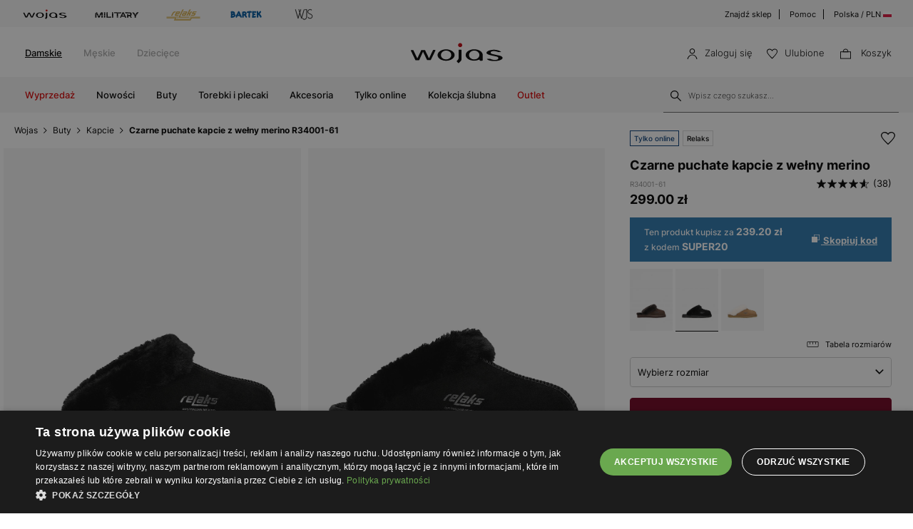

--- FILE ---
content_type: text/html; charset=UTF-8
request_url: https://wojas.pl/czarne-puchate-kapcie-z-welny-merino-r34001-61?rozmiar=43
body_size: 32515
content:
<!DOCTYPE html>
<html lang="pl-PL">
<head>
	<meta charset="UTF-8" />
	<title>Czarne puchate kapcie z wełny merino R34001-61 | Sklep online Wojas.pl</title>
	<meta name="description" content="Wygodne i eleganckie czarne kapcie Relaks z wełny merino. Model R34001-61 w casualowym stylu zapewni Twoim stopom ciepło i komfort przez cały dzień.">
		<meta name="google-site-verification" content="qap72HNXCipGmFFRPr6nY666axpovQy7tW4pD8sMcNU" />
	<meta name="format-detection" content="telephone=no">
	<meta name="referrer" content="no-referrer-when-downgrade">
	<link rel="preconnect" href="https://cdn.wojas.eu">
	<meta id="Viewport" name="viewport" content="initial-scale=1, maximum-scale=1, minimum-scale=1, user-scalable=no, width=device-width">	<link rel="manifest" href="https://wojas.pl/manifest.json">	
	<link rel="icon" type="image/png" sizes="32x32" href="https://cdn.wojas.eu/media/images/pl/favicon/favicon-32x32.png">
	<link rel="icon" type="image/png" sizes="16x16" href="https://cdn.wojas.eu/media/images/pl/favicon/favicon-16x16.png">
	<link rel="shortcut icon" href="https://cdn.wojas.eu/media/images/pl/favicon/favicon.ico">
	<link rel="apple-touch-icon" sizes="180x180" href="https://cdn.wojas.eu/media/images/pl/favicon/apple-touch-icon.png">
	<link rel="mask-icon" href="https://cdn.wojas.eu/media/images/pl/favicon/safari-pinned-tab.svg" color="#FFF">
	<link rel="icon" type="image/png" sizes="192x192" href="https://cdn.wojas.eu/media/images/pl/favicon/android-chrome-192x192.png">
	<script>
// akam-sw.js install script version 1.3.6
"serviceWorker"in navigator&&"find"in[]&&function(){var e=new Promise(function(e){"complete"===document.readyState||!1?e():(window.addEventListener("load",function(){e()}),setTimeout(function(){"complete"!==document.readyState&&e()},1e4))}),n=window.akamServiceWorkerInvoked,r="1.3.6";if(n)aka3pmLog("akam-setup already invoked");else{window.akamServiceWorkerInvoked=!0,window.aka3pmLog=function(){window.akamServiceWorkerDebug&&console.log.apply(console,arguments)};function o(e){(window.BOOMR_mq=window.BOOMR_mq||[]).push(["addVar",{"sm.sw.s":e,"sm.sw.v":r}])}var i="/akam-sw.js",a=new Map;navigator.serviceWorker.addEventListener("message",function(e){var n,r,o=e.data;if(o.isAka3pm)if(o.command){var i=(n=o.command,(r=a.get(n))&&r.length>0?r.shift():null);i&&i(e.data.response)}else if(o.commandToClient)switch(o.commandToClient){case"enableDebug":window.akamServiceWorkerDebug||(window.akamServiceWorkerDebug=!0,aka3pmLog("Setup script debug enabled via service worker message"),v());break;case"boomerangMQ":o.payload&&(window.BOOMR_mq=window.BOOMR_mq||[]).push(o.payload)}aka3pmLog("akam-sw message: "+JSON.stringify(e.data))});var t=function(e){return new Promise(function(n){var r,o;r=e.command,o=n,a.has(r)||a.set(r,[]),a.get(r).push(o),navigator.serviceWorker.controller&&(e.isAka3pm=!0,navigator.serviceWorker.controller.postMessage(e))})},c=function(e){return t({command:"navTiming",navTiming:e})},s=null,m={},d=function(){var e=i;return s&&(e+="?othersw="+encodeURIComponent(s)),function(e,n){return new Promise(function(r,i){aka3pmLog("Registering service worker with URL: "+e),navigator.serviceWorker.register(e,n).then(function(e){aka3pmLog("ServiceWorker registration successful with scope: ",e.scope),r(e),o(1)}).catch(function(e){aka3pmLog("ServiceWorker registration failed: ",e),o(0),i(e)})})}(e,m)},g=navigator.serviceWorker.__proto__.register;if(navigator.serviceWorker.__proto__.register=function(n,r){return n.includes(i)?g.call(this,n,r):(aka3pmLog("Overriding registration of service worker for: "+n),s=new URL(n,window.location.href),m=r,navigator.serviceWorker.controller?new Promise(function(n,r){var o=navigator.serviceWorker.controller.scriptURL;if(o.includes(i)){var a=encodeURIComponent(s);o.includes(a)?(aka3pmLog("Cancelling registration as we already integrate other SW: "+s),navigator.serviceWorker.getRegistration().then(function(e){n(e)})):e.then(function(){aka3pmLog("Unregistering existing 3pm service worker"),navigator.serviceWorker.getRegistration().then(function(e){e.unregister().then(function(){return d()}).then(function(e){n(e)}).catch(function(e){r(e)})})})}else aka3pmLog("Cancelling registration as we already have akam-sw.js installed"),navigator.serviceWorker.getRegistration().then(function(e){n(e)})}):g.call(this,n,r))},navigator.serviceWorker.controller){var u=navigator.serviceWorker.controller.scriptURL;u.includes("/akam-sw.js")||u.includes("/akam-sw-preprod.js")||u.includes("/threepm-sw.js")||(aka3pmLog("Detected existing service worker. Removing and re-adding inside akam-sw.js"),s=new URL(u,window.location.href),e.then(function(){navigator.serviceWorker.getRegistration().then(function(e){m={scope:e.scope},e.unregister(),d()})}))}else e.then(function(){window.akamServiceWorkerPreprod&&(i="/akam-sw-preprod.js"),d()});if(window.performance){var w=window.performance.timing,l=w.responseEnd-w.responseStart;c(l)}e.then(function(){t({command:"pageLoad"})});var k=!1;function v(){window.akamServiceWorkerDebug&&!k&&(k=!0,aka3pmLog("Initializing debug functions at window scope"),window.aka3pmInjectSwPolicy=function(e){return t({command:"updatePolicy",policy:e})},window.aka3pmDisableInjectedPolicy=function(){return t({command:"disableInjectedPolicy"})},window.aka3pmDeleteInjectedPolicy=function(){return t({command:"deleteInjectedPolicy"})},window.aka3pmGetStateAsync=function(){return t({command:"getState"})},window.aka3pmDumpState=function(){aka3pmGetStateAsync().then(function(e){aka3pmLog(JSON.stringify(e,null,"\t"))})},window.aka3pmInjectTiming=function(e){return c(e)},window.aka3pmUpdatePolicyFromNetwork=function(){return t({command:"pullPolicyFromNetwork"})})}v()}}();</script>
<script type="text/javascript" charset="UTF-8" src="//cdn.cookie-script.com/s/de96ebd454083c902ed3668faf4b97fd.js"></script>
	<meta name="robots" content="max-image-preview:large">
<meta name="robots" content="noindex, nofollow">	<style>
	@font-face {
        font-family: 'Inter';
        src: url('https://cdn.wojas.eu/media/fonts/Inter-ExtraLight.woff2') format('woff2'),
            url('https://cdn.wojas.eu/media/fonts/Inter-ExtraLight.woff') format('woff');
        font-weight: 100;
        font-style: normal;
        font-display: swap;
    }
	@font-face {
        font-family: 'Inter';
        src: url('https://cdn.wojas.eu/media/fonts/Inter-Light.woff2') format('woff2'),
            url('https://cdn.wojas.eu/media/fonts/Inter-Light.woff') format('woff');
        font-weight: 200;
        font-style: normal;
        font-display: swap;
    }
    @font-face {
        font-family: 'Inter';
        src: url('https://cdn.wojas.eu/media/fonts/Inter-Regular.woff2') format('woff2'),
            url('https://cdn.wojas.eu/media/fonts/Inter-Regular.woff') format('woff');
        font-weight: 400;
        font-style: normal;
        font-display: swap;
    }

  @font-face {
        font-family: 'Inter';
        src: url('https://cdn.wojas.eu/media/fonts/Inter-Medium.woff2') format('woff2'),
            url('https://cdn.wojas.eu/media/fonts/Inter-Medium.woff') format('woff');
        font-weight: 500;
        font-style: normal;
        font-display: swap;
    }
    @font-face {
        font-family: 'Inter';
        src: url('https://cdn.wojas.eu/media/fonts/Inter-Bold.woff2') format('woff2'),
            url('https://cdn.wojas.eu/media/fonts/Inter-Bold.woff') format('woff');
        font-weight: 700;
        font-style: normal;
        font-display: swap;
    }
</style>				<script type="application/ld+json">
	 {"@context": "https://schema.org",
      "@type": "BreadcrumbList",
      "itemListElement":[{"@type":"ListItem","position":1,"name":"Wojas","item":{"type":"Thing","id":"https:\/\/wojas.pl\/"}},{"@type":"ListItem","position":2,"name":"Buty","item":"https:\/\/wojas.pl\/buty"},{"@type":"ListItem","position":3,"name":"Kapcie","item":"https:\/\/wojas.pl\/buty-kapcie"},{"@type":"ListItem","position":4,"name":"Czarne puchate kapcie z we\u0142ny merino R34001-61","item":"https:\/\/wojas.pl\/czarne-puchate-kapcie-z-welny-merino-r34001-61"}]}
	</script>
	<script type="application/ld+json">
	{"@context": "https://schema.org",
    "@type": "ItemList",
    "url": "",
    "numberOfItems": "4",
    "itemListElement":[{"@type":"ListItem","position":1,"item":{"@type":"Product","image":"https://cdn.wojas.eu/media/product/j4g/308x446/middle_img_96636.jpg","url":"https://wojas.pl/kapcie-RELAKS-jasnobrazowe-z-welna-merino-R34001-64","name":"Kapcie RELAKS jasnobr\u0105zowe z we\u0142n\u0105 merino  R34001-64","offers":{"@type":"Offer","availability":"https://schema.org/InStock","price":"299.00","priceCurrency":"PLN"}}}]}
	</script>
			<meta property="og:type" content="product" />
	<meta property="og:locale" content="pl-PL" />
	<meta property="og:url" content="https://wojas.pl/czarne-puchate-kapcie-z-welny-merino-r34001-61" />
	<meta property="og:site_name" content="Czarne puchate kapcie z wełny merino R34001-61 | Sklep online Wojas.pl" />
	<meta property="og:image" content="https://cdn.wojas.eu/media/product/j/main_img_143931.jpg" />
	<meta property="og:image:width" content="500" />
	<meta property="og:image:height" content="500" />
	<meta property="product:price:currency" content="PLN" />
	<meta property="product:brand" content="Wojas" />
	<meta property="product:price:amount" content="299.00" />
	<meta property="product:availability" content="in stock">
		
	 	<link rel="alternate" hreflang="pl" href="https://wojas.pl/czarne-puchate-kapcie-z-welny-merino-r34001-61" />
<link rel="alternate" hreflang="sk" href="https://wojas.sk/teple-cierne-panske-suapky-z-ovcej-velurovej-koze-r34001-61" />
	<link rel="alternate" hreflang="cs" href="https://wojas.cz/teple-panske-papuce-relaks-v-cerne-barve-r34001-61" />
 	<link rel="alternate" hreflang="ro" href="https://wojas.ro/papuci-de-casa-negri-din-lana-merino-r34001-61" />
<script type="application/ld+json">{"@context":"https:\/\/schema.org\/","@type":"Product","image":"https:\/\/cdn.wojas.eu\/media\/product\/j4g\/308x446\/middle_img_143931.jpg","name":"Czarne puchate kapcie z we\u0142ny merino R34001-61","review":[{"@type":"Review","reviewRating":{"@type":"Rating","ratingValue":5},"description":"Cieplutkie wygodne kapcie ju\u017c moje kolejne\r\nszczeg\u00f3lnie satysfakcjonujaca jest podeszwa lekkko podwy\u017cszona co sprawia komfort chodzenia","inLanguage":"pl","author":{"@type":"Person","name":"Ewa B."}},{"@type":"Review","reviewRating":{"@type":"Rating","ratingValue":5},"description":"Super, polecam. ","inLanguage":"pl","author":{"@type":"Person","name":"Ewa K."}},{"@type":"Review","reviewRating":{"@type":"Rating","ratingValue":5},"description":"Ok.","inLanguage":"pl","author":{"@type":"Person","name":"Adam S."}},{"@type":"Review","reviewRating":{"@type":"Rating","ratingValue":5},"description":"zgodny z opisem","inLanguage":"pl","author":{"@type":"Person","name":"Ma\u0142gorzata W."}},{"@type":"Review","reviewRating":{"@type":"Rating","ratingValue":5},"description":"Nosz\u0119 41 - jest idealny. Mam szczup\u0142\u0105 stop\u0119, ale kapcie dobrze trzymaj\u0105 stop\u0119. Ciep\u0142e, wygodne i \u0142adne. Zdecydowanie polecam tym, kt\u00f3rym zawsze zimno w stopy.","inLanguage":"pl","author":{"@type":"Person","name":"Aleksandra G."}},{"@type":"Review","reviewRating":{"@type":"Rating","ratingValue":5},"description":"Kapcie wygodne i ciep\u0142e. Je\u015bli kto\u015b ma problemy z kr\u0105\u017ceniem i zacznie je nosi\u0107, odczuje wyra\u017an\u0105 r\u00f3\u017cnic\u0119. Stopy nareszcie s\u0105 dogrzanie ","inLanguage":"pl","author":{"@type":"Person","name":"Zyta J."}},{"@type":"Review","reviewRating":{"@type":"Rating","ratingValue":5},"description":"Super kapcie, szkoda \u017ce nie trafiony rozmiar. Polecam kapcie.","inLanguage":"pl","author":{"@type":"Person","name":"Sylwia B."}},{"@type":"Review","reviewRating":{"@type":"Rating","ratingValue":5},"description":"Jestem bardzo zadowolona ","inLanguage":"pl","author":{"@type":"Person","name":"El\u017cbieta I."}},{"@type":"Review","reviewRating":{"@type":"Rating","ratingValue":5},"description":"Kapcie wygodne i ciep\u0142e ","inLanguage":"pl","author":{"@type":"Person","name":"Ewa T."}},{"@type":"Review","reviewRating":{"@type":"Rating","ratingValue":5},"description":"Jak najbardziej!","inLanguage":"pl","author":{"@type":"Person","name":"Jolanta D."}},{"@type":"Review","reviewRating":{"@type":"Rating","ratingValue":4},"description":"Je\u015bli chodzi o produkt to ok. Mam wieeeelkie zastrze\u017cenia do obs\u0142ugi klienta. Chodzi o wcze\u015bniejsze zam\u00f3wienie, kt\u00f3re bardzo d\u0142ugo jest nie rozpatrzone. Pokr\u00f3tce, otrzyma\u0142am przeterminowany produkt do piel\u0119gnacji obuwia, oraz dodatkowo kilka z nich uleg\u0142o","inLanguage":"pl","author":{"@type":"Person","name":"Joanna C."}},{"@type":"Review","reviewRating":{"@type":"Rating","ratingValue":5},"description":"Bardzo udany zakup, super ciep\u0142e i mi\u0119ciutkie kapcie z naturalnej sk\u00f3ry. Polecam :)","inLanguage":"pl","author":{"@type":"Person","name":"Violetta F."}},{"@type":"Review","reviewRating":{"@type":"Rating","ratingValue":5},"description":"Jestem zdowolona ! Cieolutkie i wygodne &#128077;&#128076;","inLanguage":"pl","author":{"@type":"Person","name":"Izabella K."}},{"@type":"Review","reviewRating":{"@type":"Rating","ratingValue":5},"description":"Produkt  bardzo dobrej i wysokiej jako\u015bci.","inLanguage":"pl","author":{"@type":"Person","name":"JUDYTA K."}},{"@type":"Review","reviewRating":{"@type":"Rating","ratingValue":5},"description":"mega mega mega","inLanguage":"pl","author":{"@type":"Person","name":"Bernadeta P."}},{"@type":"Review","reviewRating":{"@type":"Rating","ratingValue":5},"description":"Cieplutkie","inLanguage":"pl","author":{"@type":"Person","name":"Anna W."}},{"@type":"Review","reviewRating":{"@type":"Rating","ratingValue":5},"description":"cieplutkie, warto kupi\u0107","inLanguage":"pl","author":{"@type":"Person","name":"Agata W."}},{"@type":"Review","reviewRating":{"@type":"Rating","ratingValue":5},"description":"Ten produkt jest wspania\u0142y, kupi\u0142am 2-g\u0105 par\u0119, kupi\u0142am m\u0119\u017cowi.","inLanguage":"pl","author":{"@type":"Person","name":"Piotr W."}},{"@type":"Review","reviewRating":{"@type":"Rating","ratingValue":5},"description":"Solidnie wykonane, wygodne, ciep\u0142e.","inLanguage":"pl","author":{"@type":"Person","name":"Waldemar S."}},{"@type":"Review","reviewRating":{"@type":"Rating","ratingValue":5},"description":"Super kapcie!","inLanguage":"pl","author":{"@type":"Person","name":"Alicja J."}},{"@type":"Review","reviewRating":{"@type":"Rating","ratingValue":5},"description":"Polecam","inLanguage":"pl","author":{"@type":"Person","name":"Ma\u0142gorzata R."}},{"@type":"Review","reviewRating":{"@type":"Rating","ratingValue":5},"description":"Porz\u0105dnie wykonane, z dobrego produktu. Zdecydowanie polecam ","inLanguage":"pl","author":{"@type":"Person","name":"Anna P."}},{"@type":"Review","reviewRating":{"@type":"Rating","ratingValue":5},"description":"Cz\u0119\u015bciowo, w prawym bucie noga leci do \u015brodka i nie z powodu wady nogi gdy\u017c nie mam tego problemu w innych kapciach.","inLanguage":"pl","author":{"@type":"Person","name":"HALINA L."}},{"@type":"Review","reviewRating":{"@type":"Rating","ratingValue":5},"description":"Super!","inLanguage":"pl","author":{"@type":"Person","name":"Anna S."}},{"@type":"Review","reviewRating":{"@type":"Rating","ratingValue":5},"description":"Ciep\u0142e buty","inLanguage":"pl","author":{"@type":"Person","name":"Miros\u0142awa M."}},{"@type":"Review","reviewRating":{"@type":"Rating","ratingValue":5},"description":"Polecam. Ciep\u0142e:)","inLanguage":"pl","author":{"@type":"Person","name":"Agnieszka S."}},{"@type":"Review","reviewRating":{"@type":"Rating","ratingValue":1},"description":"Dramat. Buty sie rozciagnely, na bokach rozdziera si\u0119 material a g\u00f3ra podeszwy przetarta po 2-3ms uzytkowania. Nie polecam. Zgloszona reklamacja na wlasny koszt i reklamacja zostala odrzucana. Kontakt to sms! Dramat. Za takie pieniadze mo\u017cna miec zdecydow","inLanguage":"pl","author":{"@type":"Person","name":"Karolina S."}},{"@type":"Review","reviewRating":{"@type":"Rating","ratingValue":4},"description":"Kapcie dobrej jako\u015bci, ciep\u0142e, wykonanie solidne. ","inLanguage":"pl","author":{"@type":"Person","name":"Iwona N."}},{"@type":"Review","reviewRating":{"@type":"Rating","ratingValue":5},"description":"Ciep\u0142e, odpowiednie na ch\u0142odne dni.","inLanguage":"pl","author":{"@type":"Person","name":"Krzysztof K."}},{"@type":"Review","reviewRating":{"@type":"Rating","ratingValue":5},"description":"bardzo solidne obuwie","inLanguage":"pl","author":{"@type":"Person","name":"Bogdan O."}},{"@type":"Review","reviewRating":{"@type":"Rating","ratingValue":5},"description":"Sam produkt jest bez zarzutu bardzo \u0142adnie wykonany i ciep\u0142y. Natomiast rozmiar\u00f3wka w kolorze ciemnobr\u0105zowym jest zupe\u0142nie inna ni\u017c w pozosta\u0142ych dw\u00f3ch kolorach. Dokona\u0142am zakupu we wszystkich kolorach i mam por\u00f3wnanie. ","inLanguage":"pl","author":{"@type":"Person","name":"Krystyna \ufffd."}},{"@type":"Review","reviewRating":{"@type":"Rating","ratingValue":5},"description":"Produkt spe\u0142nia moje oczekiwania.","inLanguage":"pl","author":{"@type":"Person","name":"Beata S."}},{"@type":"Review","reviewRating":{"@type":"Rating","ratingValue":5},"description":"Kapcie bardzo ciep\u0142e i wygodne","inLanguage":"pl","author":{"@type":"Person","name":"Magda J."}},{"@type":"Review","reviewRating":{"@type":"Rating","ratingValue":5},"description":"Wszystko ok","inLanguage":"pl","author":{"@type":"Person","name":"Dariusz R."}},{"@type":"Review","reviewRating":{"@type":"Rating","ratingValue":5},"description":"Produkt jest super. Poleci\u0142 bym go swoim bliskim.","inLanguage":"pl","author":{"@type":"Person","name":"Danuta P."}},{"@type":"Review","reviewRating":{"@type":"Rating","ratingValue":5},"description":"Wszystko ok","inLanguage":"pl","author":{"@type":"Person","name":"Krzysztof B."}},{"@type":"Review","reviewRating":{"@type":"Rating","ratingValue":5},"description":"ok polecam","inLanguage":"pl","author":{"@type":"Person","name":"BARBARA L."}},{"@type":"Review","reviewRating":{"@type":"Rating","ratingValue":2},"description":"Kapcie jako\u015bciowo by\u0142y super, gdyby lewy nie by\u0142 w\u0119\u017cszy od prawego, czego nie zauwa\u017cy\u0142am od razu, niestety. Co\u015b mi nie gra\u0142o, ale szykowalam sie do podr\u00f3\u017cy i troch\u0119 si\u0119 spieszy\u0142am. M\u00f3j b\u0142ad - trzeba by\u0142o odes\u0142a\u0107 od razu. Potem by\u0142o ju\u017c za p\u00f3\u017ano. R\u00f3\u017cnica j","inLanguage":"pl","author":{"@type":"Person","name":"Krystyna T."}}],"aggregateRating":{"@type":"AggregateRating","ratingValue":"4.8","bestRating":5,"worstRating":1,"ratingCount":38}}</script>
	<link rel="stylesheet" type="text/css" href="https://wojas.pl/js/fancybox3/jquery.fancybox.min.css">	<link href="https://wojas.pl/js/bxslider/bxslider.css?v1" rel="stylesheet">	
<link rel="stylesheet" type="text/css" href="https://wojas.pl/js/bootstrap-3.0/css/bootstrap.css">
	

<link rel="stylesheet" href="https://wojas.pl/js/remodal/remodal.css">



<link rel="stylesheet" type="text/css" href="https://wojas.pl/styles/style.min.css?v=1764667733">





		<script src="https://wojas.pl/js/jquery.min.js"></script>
	<link href="https://wojas.pl/js/menu/jquery-simple-mobilemenu.css?v=14" rel="stylesheet">
	<script src="https://wojas.pl/js/menu/jquery-simple-mobilemenu.js?v=10"></script>
	<script type="text/javascript" src="https://wojas.pl/frontend/js/pl/CONFIG.js?v=8"></script>
		<script type="text/javascript" src="https://wojas.pl/frontend/js/pl/main.bundle.js?v=1766043964" async></script>
		<script type="text/javascript" src="https://wojas.pl/frontend/js/pl/validate.js?v=152739000"></script>
	<script type="text/javascript" src="https://wojas.pl/frontend/js/pl/validateMessage.js?v=152739005"></script>
<script type="text/javascript" src="https://wojas.pl/js/bxslider/bxslider.js"></script>

<style>
.askspot-chat-widget{z-index: 888!important}.fancybox-show-infobar .fancybox-bg{background:#fff;opacity:1}.fancybox-button--play{display:none}.fancybox-button--fullscreen{display:none}.fancybox-button--thumbs{display:none}.bx-wrapper img{max-width:500px;margin:0 auto}.bx-wrapper{width:85%;float:right}.video{width:85%;float:right}#d3{width:90%;float:right}@media(min-width:0px) and (max-width:1024px){.bx-wrapper{width:80%;float:right}.video{width:80%;float:right}#d3{width:100%;}}@media(min-width:0px) and (max-width:1024px){.bx-wrapper{width:100%;float:left}.video{width:100%;float:left}#d3{width:100%;float:left}}.tooltip-inner{background:#fff;color:#000;text-align:left;padding:15px;max-width:280px;border:1px solid #fff;box-shadow:0 0 30px rgba(0,0,0,.2)}.tooltip.bottom{margin-top:-10px}.tooltip.in{filter:alpha(opacity=100)!important;opacity:1!important}.tooltip.bottom .tooltip-arrow{border-bottom-color:#fff}.tooltip{font-family: 'Inter',sans-serif;}.dropdown-backdrop{display:none}
.profilMenu__list--item:last-child{border-top: 1px solid #dfdfdf;margin-top: 20px;padding-top: 30px;}.profilMenu__list--item a:hover{text-decoration:underline}.profilMenu__list--item{padding: 12px 0;}.profilMenu__list--item{line-height:25px;}.profil__list--item-title{font-size: 13px;text-transform: uppercase;font-weight: 600;}
</style>
<script>
    !function(e,n,t,i,r,o){function s(e){if("number"!=typeof e)return e;var n=new Date;return new Date(n.getTime()+1e3*e)}var a=4e3,c="xnpe_async_hide";function p(e){return e.reduce((function(e,n){return e[n]=function(){e._.push([n.toString(),arguments])},e}),{_:[]})}function m(e,n,t){var i=t.createElement(n);i.src=e;var r=t.getElementsByTagName(n)[0];return r.parentNode.insertBefore(i,r),i}function u(e){return"[object Date]"===Object.prototype.toString.call(e)}o.target=o.target||"https://api.exponea.com",o.file_path=o.file_path||o.target+"/js/exponea.min.js",r[n]=p(["anonymize","initialize","identify","getSegments","update","track","trackLink","trackEnhancedEcommerce","getHtml","showHtml","showBanner","showWebLayer","ping","getAbTest","loadDependency","getRecommendation","reloadWebLayers","_preInitialize","_initializeConfig"]),r[n].notifications=p(["isAvailable","isSubscribed","subscribe","unsubscribe"]),r[n].segments=p(["subscribe"]),r[n]["snippetVersion"]="v2.7.0",function(e,n,t){e[n]["_"+t]={},e[n]["_"+t].nowFn=Date.now,e[n]["_"+t].snippetStartTime=e[n]["_"+t].nowFn()}(r,n,"performance"),function(e,n,t,i,r,o){e[r]={sdk:e[i],sdkObjectName:i,skipExperiments:!!t.new_experiments,sign:t.token+"/"+(o.exec(n.cookie)||["","new"])[1],path:t.target}}(r,e,o,n,i,RegExp("__exponea_etc__"+"=([\\w-]+)")),function(e,n,t){m(e.file_path,n,t)}(o,t,e),function(e,n,t,i,r,o,p){if(e.new_experiments){!0===e.new_experiments&&(e.new_experiments={});var l,f=e.new_experiments.hide_class||c,_=e.new_experiments.timeout||a,g=encodeURIComponent(o.location.href.split("#")[0]);e.cookies&&e.cookies.expires&&("number"==typeof e.cookies.expires||u(e.cookies.expires)?l=s(e.cookies.expires):e.cookies.expires.tracking&&("number"==typeof e.cookies.expires.tracking||u(e.cookies.expires.tracking))&&(l=s(e.cookies.expires.tracking))),l&&l<new Date&&(l=void 0);var d=e.target+"/webxp/"+n+"/"+o[t].sign+"/modifications.min.js?http-referer="+g+"&timeout="+_+"ms"+(l?"&cookie-expires="+Math.floor(l.getTime()/1e3):"");"sync"===e.new_experiments.mode&&o.localStorage.getItem("__exponea__sync_modifications__")?function(e,n,t,i,r){t[r][n]="<"+n+' src="'+e+'"></'+n+">",i.writeln(t[r][n]),i.writeln("<"+n+">!"+r+".init && document.writeln("+r+"."+n+'.replace("/'+n+'/", "/'+n+'-async/").replace("><", " async><"))</'+n+">")}(d,n,o,p,t):function(e,n,t,i,r,o,s,a){o.documentElement.classList.add(e);var c=m(t,i,o);function p(){r[a].init||m(t.replace("/"+i+"/","/"+i+"-async/"),i,o)}function u(){o.documentElement.classList.remove(e)}c.onload=p,c.onerror=p,r.setTimeout(u,n),r[s]._revealPage=u}(f,_,d,n,o,p,r,t)}}(o,t,i,0,n,r,e),function(e,n,t){var i;e[n]._initializeConfig(t),(null===(i=t.experimental)||void 0===i?void 0:i.non_personalized_weblayers)&&e[n]._preInitialize(t),e[n].start=function(i){i&&Object.keys(i).forEach((function(e){return t[e]=i[e]})),e[n].initialize(t)}}(r,n,o)}(document,"exponea","script","webxpClient",window,{
    target: "https://analytics.wojas.pl",
    token: "37b21e42-9cc9-11e9-9bbf-aa978f2cdad2",
    experimental: {
        non_personalized_weblayers: true
    },
   
});
exponea.start();
</script>






























<script>
window.dataLayer = window.dataLayer || [];
function gtag(){dataLayer.push(arguments);}
 gtag('consent', 'default', {
    'ad_storage': 'denied',
    'ad_user_data': 'denied',
	'ad_personalization': 'denied',
	'analytics_storage': 'denied',
    'wait_for_update': 1000
    });
</script>

<style>
.fancybox-show-infobar .fancybox-bg{
	background:#fff;
	opacity:1;
}
.fancybox-button--play{display:none;}
.fancybox-button--fullscreen{display:none;}
.fancybox-button--thumbs{display:none;}
.bx-wrapper img{
	max-width:500px;
	margin:0 auto;
}
</style>


			<script>
dataLayer.push({
'productID': '41775',
'ecomm_prodid': '41775',
'ecomm_pagetype' : 'product',
'ecomm_totalvalue': '299.00',
'PageType': 'ProductPage',
'product': 'Czarne puchate kapcie z wełny merino R34001-61'
});
</script>



<script>
dataLayer.push({ ecommerce: null });
dataLayer.push({
    event: 'view_item',
    ecommerce: {
	    items: [
    {
      item_id: "41775",
      item_id2: "R34001-61",
      item_name: "Czarne puchate kapcie z wełny merino R34001-61",
      affiliation: "Wojas Store",
      coupon: "",
      currency: "PLN",
      discount: 0,
      index: 0,
      item_brand: "relaks",
      item_category: "Buty",
      item_category2: "Unisex",
      item_category3: "Kapcie",
      item_category4: "",
      item_list_id: "related_products",
      item_list_name: "Related Products",
      item_variant: "czarny",
      location_id: "ChIJIQBpAG2ahYAR_6128GcTUEo",
      price: 299.00,
      quantity: 1
    }
    ]

    }
});
</script>


<script>
dataLayer.push({ ecommerce: null });
dataLayer.push({
    event: "select_item",
    ecommerce: {    items: [
    {
      item_id: "41775",
      item_id2: "R34001-61",
      item_name: "Czarne puchate kapcie z wełny merino R34001-61",
      affiliation: "Wojas Store",
      coupon: "",
      currency: "PLN",
      discount: 0,
      index: 0,
      item_brand: "relaks",
      item_category: "Buty",
      item_category2: "Unisex",
      item_category3: "Kapcie",
      item_category4: "",
      item_list_id: "related_products",
      item_list_name: "Related Products",
      item_variant: "czarny",
      location_id: "ChIJIQBpAG2ahYAR_6128GcTUEo",
      price: 299.00,
      quantity: 1
    }
    ]
}})
</script>


<!-- Google Tag Manager -->
<script>(function(w,d,s,l,i){w[l]=w[l]||[];w[l].push({'gtm.start':
new Date().getTime(),event:'gtm.js'});var f=d.getElementsByTagName(s)[0],
j=d.createElement(s),dl=l!='dataLayer'?'&l='+l:'';j.async=true;j.src=
'https://www.googletagmanager.com/gtm.js?id='+i+dl;f.parentNode.insertBefore(j,f);
})(window,document,'script','dataLayer','GTM-KBNDRKH');</script>
<!-- End Google Tag Manager -->


<script>(window.BOOMR_mq=window.BOOMR_mq||[]).push(["addVar",{"rua.upush":"false","rua.cpush":"false","rua.upre":"false","rua.cpre":"true","rua.uprl":"false","rua.cprl":"false","rua.cprf":"false","rua.trans":"SJ-09f861f2-9ae5-4a7f-92a2-8885f5b2f122","rua.cook":"false","rua.ims":"false","rua.ufprl":"false","rua.cfprl":"true","rua.isuxp":"false","rua.texp":"norulematch","rua.ceh":"false","rua.ueh":"false","rua.ieh.st":"0"}]);</script>
                              <script>!function(a){var e="https://s.go-mpulse.net/boomerang/",t="addEventListener";if(""=="True")a.BOOMR_config=a.BOOMR_config||{},a.BOOMR_config.PageParams=a.BOOMR_config.PageParams||{},a.BOOMR_config.PageParams.pci=!0,e="https://s2.go-mpulse.net/boomerang/";if(window.BOOMR_API_key="WYC7B-TQP9Y-K7LSK-BU73C-DJY8L",function(){function n(e){a.BOOMR_onload=e&&e.timeStamp||(new Date).getTime()}if(!a.BOOMR||!a.BOOMR.version&&!a.BOOMR.snippetExecuted){a.BOOMR=a.BOOMR||{},a.BOOMR.snippetExecuted=!0;var i,_,o,r=document.createElement("iframe");if(a[t])a[t]("load",n,!1);else if(a.attachEvent)a.attachEvent("onload",n);r.src="javascript:void(0)",r.title="",r.role="presentation",(r.frameElement||r).style.cssText="width:0;height:0;border:0;display:none;",o=document.getElementsByTagName("script")[0],o.parentNode.insertBefore(r,o);try{_=r.contentWindow.document}catch(O){i=document.domain,r.src="javascript:var d=document.open();d.domain='"+i+"';void(0);",_=r.contentWindow.document}_.open()._l=function(){var a=this.createElement("script");if(i)this.domain=i;a.id="boomr-if-as",a.src=e+"WYC7B-TQP9Y-K7LSK-BU73C-DJY8L",BOOMR_lstart=(new Date).getTime(),this.body.appendChild(a)},_.write("<bo"+'dy onload="document._l();">'),_.close()}}(),"".length>0)if(a&&"performance"in a&&a.performance&&"function"==typeof a.performance.setResourceTimingBufferSize)a.performance.setResourceTimingBufferSize();!function(){if(BOOMR=a.BOOMR||{},BOOMR.plugins=BOOMR.plugins||{},!BOOMR.plugins.AK){var e="true"=="true"?1:0,t="",n="amjgqeqxzcobk2lwf6sq-f-ebc91b1f5-clientnsv4-s.akamaihd.net",i="false"=="true"?2:1,_={"ak.v":"39","ak.cp":"1281837","ak.ai":parseInt("762109",10),"ak.ol":"0","ak.cr":10,"ak.ipv":4,"ak.proto":"h2","ak.rid":"e8bccca3","ak.r":44387,"ak.a2":e,"ak.m":"dsca","ak.n":"essl","ak.bpcip":"3.18.104.0","ak.cport":33360,"ak.gh":"23.192.164.21","ak.quicv":"","ak.tlsv":"tls1.3","ak.0rtt":"","ak.0rtt.ed":"","ak.csrc":"-","ak.acc":"","ak.t":"1769353125","ak.ak":"hOBiQwZUYzCg5VSAfCLimQ==OA97+o4JXK8vRhD796QA2t6llKmeZYxGWJfYNqzujFBtRBHzKY8aSdz2xbcPZNqlBea/[base64]/1+mlL2I+f8JgeGAMb/4KV8oAMIUjHAPpepMi4qFN/TmsdUr6gfuArNFOkfq+8yAvkktA2/1vLYj+yQdw5pShYqGl1S59vDcin3PnFBWzwQjH23nkzK7boEwD1iTQ0cXFaXM1g=","ak.pv":"22","ak.dpoabenc":"","ak.tf":i};if(""!==t)_["ak.ruds"]=t;var o={i:!1,av:function(e){var t="http.initiator";if(e&&(!e[t]||"spa_hard"===e[t]))_["ak.feo"]=void 0!==a.aFeoApplied?1:0,BOOMR.addVar(_)},rv:function(){var a=["ak.bpcip","ak.cport","ak.cr","ak.csrc","ak.gh","ak.ipv","ak.m","ak.n","ak.ol","ak.proto","ak.quicv","ak.tlsv","ak.0rtt","ak.0rtt.ed","ak.r","ak.acc","ak.t","ak.tf"];BOOMR.removeVar(a)}};BOOMR.plugins.AK={akVars:_,akDNSPreFetchDomain:n,init:function(){if(!o.i){var a=BOOMR.subscribe;a("before_beacon",o.av,null,null),a("onbeacon",o.rv,null,null),o.i=!0}return this},is_complete:function(){return!0}}}}()}(window);</script></head>
<body >
<noscript><iframe src="https://www.googletagmanager.com/ns.html?id=GTM-KBNDRKH" height="0" width="0" style="display:none;visibility:hidden"></iframe></noscript>
<header id="header">
	<div class="header-top-exp"></div>
	<div class="header">
			<div class="header-top-bar">
			<div class="header-top-bar__wraper">
				<div class="header-top-bar__left">
					<ul class="header-top-bar__list">
						<li class="header-top-bar__item"><a href="https://wojas.pl/kolekcja?marka=wojas"><img src="https://cdn.wojas.eu/media/images/pl/svg/brand/v2/wojasA.svg" alt="Wojas"></a></li>
						<li class="header-top-bar__item"><a href="https://wojas.pl/kolekcja?line=military"><img src="https://cdn.wojas.eu/media/images/pl/svg/brand/military.svg" alt="Military"></a></li>
						<li class="header-top-bar__item"><a href="https://wojas.pl/relaks"><img src="https://cdn.wojas.eu/media/images/pl/svg/brand/v2/relaksA.svg?v=2" alt="Relaks"></a></li>
						<li class="header-top-bar__item"><a href="https://wojas.pl/bartek/kolekcja-dzieciece"><img src="https://cdn.wojas.eu/media/images/pl/svg/brand/v2/bartekA.svg" alt="Bartek"></a></li>
						<li class="header-top-bar__item"><a href="https://wojas.pl/kolekcja?marka=wjs"><img src="https://cdn.wojas.eu/media/images/pl/svg/brand/v2/wjsA.svg" alt="WJS"></a></li>
					</ul>
				</div>
				<div class="header-top-bar__right">
					<ul class="header-top-bar__list">
						<li class="header-top-bar__item"><a href="https://wojas.pl/sklepy">Znajdź sklep</a></li>
						<li class="header-top-bar__item"><a href="https://wojas.pl/informacje/faq">Pomoc</a></li>
						<li class="header-top-bar__item"><a href="https://wojas.eu/language">Polska / PLN <img src="https://cdn.wojas.eu/media/images/pl/svg/PL.svg" width="12" height="12" style="margin-top:-3px;" alt="PL"></a></li>
					</ul>
				</div>
			</div>
		</div>		<div class="header-content">
						<div class="header-content__menu top">
				<nav class="header-content-menu__container">
					<ul class="header-content-menu__list">
						<li class="header-content-menu__item"><a href="https://wojas.pl/damskie" class="header-content-menu__item-link active">Damskie</a></li>
						<li class="header-content-menu__item"><a href="https://wojas.pl/meskie" class="header-content-menu__item-link">Męskie</a></li>
						<li class="header-content-menu__item"><a href="https://wojas.pl/dzieciece" class="header-content-menu__item-link">Dziecięce</a></li>
																	</ul>
				</nav>
			</div>
						<div class="header-content__logo">
				<a href="https://wojas.pl"><img src="https://cdn.wojas.eu/media/images/pl/svg/logo.svg" alt="Obuwie skórzane WOJAS – Sklep internetowy" width="163" heigh="40"></a>
			</div>
			<div class="header-content__utility">
	<ul class="header-content-utility__list">
					<li class="header-content-utility__item">
				<button class="mobile secret" data-url="aHR0cHM6Ly93b2phcy5wbC9sb2dvd2FuaWU=">
					<img src="https://cdn.wojas.eu/media/images/pl/svg/user.svg" width="15" height="15" alt="Logowanie"><span>Zaloguj się</span>
				</button>
			</li>
						<li class="header-content-utility__item">
				<button class="mobile secret" data-url="aHR0cHM6Ly93b2phcy5wbC93aXNobGlzdA=="><img src="https://cdn.wojas.eu/media/images/pl/svg/fav.svg" width="15" height="15" alt="Ulubione"><span>Ulubione<span class="header-content-utility__badge"><span id="fav-badge"></span></span></span></button>
			</li>
			<li class="header-content-utility__item basket" id="cart">
				<button><img src="https://cdn.wojas.eu/media/images/pl/svg/bag.svg" width="15" height="15" alt="Koszyk">
				<span>Koszyk<span class="header-content-utility__badge"><span id="cart-items"></span></span></span></button>
			</li>
		</ul>
</div>		</div>
		<div class="header-content">
			<div id="menu-ham"><div id="bt-menu2"><img src="https://cdn.wojas.eu/media/images/pl/svg/menu.svg" width="20" height="20" alt="Menu"><span>Menu</span></div></div>
						<div class="header-content__menu">
																					<nav>
	<ul id="box-menu">
														<li class="cent red"><a href="https://wojas.pl/wyprzedaz/kolekcja-damskie" class="drop">Wyprzedaż</a>
					<div class="drop">
						<div class="header-menu">
							<div class="header-menu__wrapper">
																																	<div class="header-menu__item">
										<div class="header-menu__item-list"><a style="height: auto;" href="https://wojas.pl/wyprzedaz/buty-damskie"> <img class="lazy" src="https://cdn.wojas.eu/media/images/pl/menu/damskie-mss-wl25.jpg" alt="" width="520" height="560" data-src="https://cdn.wojas.eu/media/images/pl/menu/damskie-mss-wl25.jpg"> <span class="span">Buty</span></a></div>
									</div>
																	<div class="header-menu__item">
										<div class="header-menu__item-list"><a style="height: auto;" href="https://wojas.pl/wyprzedaz/torebki-damskie"> <img class="lazy" src="https://cdn.wojas.eu/media/images/pl/menu/SALE-torebki.jpg" alt="" data-src="https://cdn.wojas.eu/media/images/pl/menu/SALE-torebki.jpg"> <span class="span">Torebki</span></a></div>
									</div>
																	<div class="header-menu__item">
										<div class="header-menu__item-list"><a style="height: auto;" href="https://wojas.pl/wyprzedaz/akcesoria-damskie"> <img class="lazy" src="https://cdn.wojas.eu/media/images/pl/menu/S-D--akcesoria.jpg" alt="" data-src="https://cdn.wojas.eu/media/images/pl/menu/S-D--akcesoria.jpg"> <span class="span">Akcesoria</span></a></div>
									</div>
															</div>
						</div>			
					</div>				</li>
											<li class="cent"><a href="https://wojas.pl/nowosc/kolekcja-damskie" class="drop">Nowości</a>
					<div class="drop">
						<div class="header-menu">
							<div class="header-menu__wrapper">
																																	<div class="header-menu__item">
										<div class="header-menu__item-list"><a style="height: auto;" href="https://wojas.pl/nowosc/buty-damskie"> <img class="lazy" src="https://cdn.wojas.eu/media/images/pl/menu/nk-buty.jpg" alt="" data-src="https://cdn.wojas.eu/media/images/pl/menu/nk-buty.jpg"> <span class="span">Buty</span></a></div>
									</div>
																	<div class="header-menu__item">
										<div class="header-menu__item-list"><a style="height: auto;" href="https://wojas.pl/nowosc/torebki-damskie"> <img class="lazy" src="https://cdn.wojas.eu/media/images/pl/menu/nk-torebki.jpg" alt="" data-src="https://cdn.wojas.eu/media/images/pl/menu/nk-torebki.jpg"> <span class="span">Torebki</span> </a></div>
									</div>
																	<div class="header-menu__item">
										<div class="header-menu__item-list"><a style="height: auto;" href="https://wojas.pl/nowosc/akcesoria-damskie"> <img class="lazy" src="https://cdn.wojas.eu/media/images/pl/menu/k-nowosc-akcesoria-jz25.jpg" alt="" data-src="https://cdn.wojas.eu/media/images/pl/menu/k-nowosc-akcesoria-jz25.jpg"> <span class="span">Akcesoria</span> </a></div>
									</div>
															</div>
						</div>			
					</div>				</li>
											<li class="cent"><a href="https://wojas.pl/buty-damskie" class="drop">Buty</a>
					<div class="drop">
						<div class="header-menu">
							<div class="header-menu__wrapper">
																																	<div class="header-menu__item">
										<div class="header-menu__item-header">Kategorie</div><div class="header-menu__item-list"><ul><li><a href="https://wojas.pl/buty-damskie-polbuty-mokasyny">Mokasyny</a></li><li><a href="https://wojas.pl/buty-damskie-botki">Botki</a></li><li><a href="https://wojas.pl/buty-damskie-botki-skarpetkowe">Botki skarpetkowe</a></li><li><a href="https://wojas.pl/buty-damskie-trzewiki">Trzewiki</a></li><li><a href="https://wojas.pl/buty-damskie-kozaki">Kozaki</a></li><li><a href="https://wojas.pl/buty-damskie-botki-sztyblety">Sztyblety</a></li><li><a href="https://wojas.pl/buty-damskie-trzewiki-bikery">Bikery</a></li><li><a href="https://wojas.pl/buty-damskie-polbuty">Półbuty</a></li><li><a href="https://wojas.pl/buty-damskie-czolenka">Czółenka</a></li><li><a href="https://wojas.pl/buty-damskie-sniegowce">Śniegowce</a></li><li><a href="https://wojas.pl/buty-damskie-trekkingi">Trekkingi</a></li><li><a href="https://wojas.pl/buty-damskie-botki-kowbojki">Kowbojki</a></li><li><a href="https://wojas.pl/buty-damskie-polbuty-baleriny">Baleriny</a></li><li><a href="https://wojas.pl/buty-damskie-polbuty-sneakers">Sneakersy</a></li><li><a href="https://wojas.pl/buty-damskie-polbuty-trampki">Trampki</a></li><li><a href="https://wojas.pl/buty-damskie-polbuty-lordsy">Lordsy</a></li><li><a href="https://wojas.pl/buty-damskie-czolenka-szpilki">Szpilki</a></li><li><a href="https://wojas.pl/buty-damskie?walor=mary-jane">Mary Jane</a></li><li><a href="https://wojas.pl/buty-damskie-sandaly">Sandały</a></li><li><a href="https://wojas.pl/buty-damskie-kapcie">Kapcie</a></li><li><a href="https://wojas.pl/buty-damskie">Pokaż wszystkie</a></li></ul></div>
									</div>
																	<div class="header-menu__item">
										<div class="header-menu__item-header">Kolekcja</div><div class="header-menu__item-list"><ul><li><a href="https://wojas.pl/nowosc/buty-damskie">Nowości</a></li><li><a href="https://wojas.pl/buty-damskie">Cała kolekcja</a></li><li><a href="https://wojas.pl/bestsellers/buty-damskie">Bestsellers</a></li><li><a href="https://wojas.pl/duze-rozmiary/buty-damskie">Duże rozmiary</a></li><li><a href="https://wojas.pl/tylko-online/kolekcja-damskie">Tylko online</a></li><li><a href="https://wojas.pl/wyprzedaz/buty-damskie">Wyprzedaż</a></li><li><a href="https://wojas.pl/outlet/buty-damskie">Outlet</a></li></ul></div><div class="header-menu__item-header">Polecane</div><div class="header-menu__item-list"><ul><li><a href="https://wojas.pl/buty-damskie?walor=zwierzaki">Buty z motywem zwierzęcym</a></li><li><a href="https://wojas.pl/buty-damskie-botki?typ-obuwia=jesienne">Botki na jesień</a></li><li><a href="https://wojas.pl/buty-damskie?typ-obuwia=jesienne">Buty na jesień</a></li><li><a href="https://wojas.pl/buty-damskie?typ-obuwia=jesienne&amp;kolor=brazowe">Brązowe buty na jesień</a></li></ul></div>
									</div>
																	<div class="header-menu__item">
										<div class="header-menu__item-header">Pora roku</div><div class="header-menu__item-list"><ul><li><a href="https://wojas.pl/buty-damskie?typ-obuwia=wiosenne">Buty wiosenne</a></li><li><a href="https://wojas.pl/buty-damskie?typ-obuwia=letnie">Buty letnie</a></li><li><a href="https://wojas.pl/buty-damskie?typ-obuwia=jesienne">Buty jesienne</a></li><li><a href="https://wojas.pl/buty-damskie?typ-obuwia=zimowe">Buty zimowe</a></li></ul></div><div class="header-menu__item-header">Przeznaczenie</div><div class="header-menu__item-list"><ul><li><a href="https://wojas.pl/kolekcja-slubna/buty-damskie-sandaly">Sandały ślubne</a></li><li><a href="https://wojas.pl/kolekcja-slubna/buty-damskie-czolenka">Czółenka ślubne</a></li><li><a href="https://wojas.pl/buty-damskie?walor=buty-do-biura">Buty do biura</a></li><li><a href="https://wojas.pl/buty-damskie?walor=buty-na-chrzest">Buty na chrzest</a></li><li><a href="https://wojas.pl/buty-damskie?walor=buty-slubne">Buty na ślub</a></li><li><a href="https://wojas.pl/buty-damskie?walor=buty-na-wesele">Buty na wesele</a></li><li><a href="https://wojas.pl/buty-damskie?walor=buty-sportowe">Buty sportowe</a></li></ul></div>
									</div>
																	<div class="header-menu__item">
										<div class="header-menu__item-list"><a style="height: auto;" href="https://wojas.pl/buty-damskie-botki"><img class="lazy" src="https://cdn.wojas.eu/media/images/pl/menu/botki-jz25-1.jpg" alt="" data-src="https://cdn.wojas.eu/media/images/pl/menu/botki-jz25-1.jpg"><span class="span">Botki</span></a></div>
									</div>
																	<div class="header-menu__item">
										<div class="header-menu__item-list"><a style="height: auto;" href="https://wojas.pl/buty-damskie-kozaki"> <img class="lazy" src="https://cdn.wojas.eu/media/images/pl/menu/kozaki-jz25.jpg" alt="" data-src="https://cdn.wojas.eu/media/images/pl/menu/kozaki-jz25.jpg"><span class="span">Kozaki</span> </a></div>
									</div>
															</div>
						</div>			
					</div>				</li>
											<li class="cent"><a href="https://wojas.pl/torebki-damskie" class="drop">Torebki i plecaki</a>
					<div class="drop">
						<div class="header-menu">
							<div class="header-menu__wrapper">
																																	<div class="header-menu__item">
										<div class="header-menu__item-header">Kategorie</div><div class="header-menu__item-list"><ul><li><a href="https://wojas.pl/torebki-damskie-codzienne-duze">Codzienne duże</a></li><li><a href="https://wojas.pl/torebki-damskie-codzienne-male">Codzienne małe</a></li><li><a href="https://wojas.pl/torebki-damskie-wizytowe">Wizytowe</a></li><li><a href="https://wojas.pl/torebki-damskie-kuferki">Kuferki</a></li><li><a href="https://wojas.pl/torebki-damskie-worki">Worki</a></li><li><a href="https://wojas.pl/torebki-damskie-bagietki">Bagietki</a></li><li><a href="https://wojas.pl/torebki-damskie-listonoszki">Listonoszki</a></li><li><a href="https://wojas.pl/torebki-damskie-shopper-bag">Shopperki</a></li><li><a href="torebki-damskie-saddle-bag">Saddle bag</a></li><li><a href="https://wojas.pl/torebki-damskie-plecaki">Plecaki</a></li><li><a href="https://wojas.pl/torebki-damskie-saszetki">Saszetki / Nerki</a></li><li><a href="https://wojas.pl/torebki-damskie">Pokaż wszystkie</a></li></ul></div>
									</div>
																	<div class="header-menu__item">
										<div class="header-menu__item-header">Kolekcja</div><div class="header-menu__item-list"><ul><li><a href="https://wojas.pl/nowosc/torebki-damskie">Nowości</a></li><li><a href="https://wojas.pl/torebki-damskie">Cała kolekcja</a></li><li><a href="https://wojas.pl/wyprzedaz/torebki-damskie">Wyprzedaż</a></li></ul></div><div class="header-menu__item-header">Przeznaczenie</div><div class="header-menu__item-list"><ul><li><a href="https://wojas.pl/torebki-damskie-etui-na-telefon">Torebki na telefon</a></li></ul></div><div class="header-menu__item-header">Polecane</div><div class="header-menu__item-list"><ul><li><a href="https://wojas.pl/torebki-damskie?walor=torebki-skorzane">Torebki skórzane</a></li><li><a href="https://wojas.pl/torebki-damskie?line=torbo-plecaki">Plecako-torby</a></li><li><a href="https://wojas.pl/torebki-damskie?walor=zwierzaki">Torebki z motywem zwierzęcym</a></li></ul></div>
									</div>
																	<div class="header-menu__item">
										<div class="header-menu__item-header">Linia</div><div class="header-menu__item-list"><ul><li><a href="https://wojas.pl/torebki-damskie?line=limited">Limited Edition</a></li></ul></div><div class="header-menu__item-header">Marka</div><div class="header-menu__item-list"><ul><li><a href="https://wojas.pl/torebki-damskie?marka=wojas">Wojas</a></li><li><a href="https://wojas.pl/torebki-damskie?marka=wjs">WJS</a></li><li><a href="https://wojas.pl/torebki-damskie?marka=relaks">Relaks</a></li></ul></div>
									</div>
																	<div class="header-menu__item">
										<div class="header-menu__item-list"><a style="height: auto;" href="https://wojas.pl/torebki-damskie-kuferki"> <img class="lazy" src="https://cdn.wojas.eu/media/images/pl/menu/kuferki-jz25.jpg" alt="" data-src="https://cdn.wojas.eu/media/images/pl/menu/kuferki-jz25.jpg"> <span class="span">Torebki kuferki</span> </a></div>
									</div>
																	<div class="header-menu__item">
										<div class="header-menu__item-list"><a style="height: auto;" href="https://wojas.pl/torebki-damskie-codzienne-duze"> <img class="lazy" src="https://cdn.wojas.eu/media/images/pl/menu/codzienne-duze-jz25.jpg" alt="" data-src="https://cdn.wojas.eu/media/images/pl/menu/codzienne-duze-jz25.jpg"> <span class="span">Duże torebki na co dzień</span> </a></div>
									</div>
															</div>
						</div>			
					</div>				</li>
											<li class="cent"><a href="https://wojas.pl/akcesoria-damskie" class="drop">Akcesoria</a>
					<div class="drop">
						<div class="header-menu">
							<div class="header-menu__wrapper">
																																	<div class="header-menu__item">
										<div class="header-menu__item-header">Akcesoria</div><div class="header-menu__item-list"><ul><li><a href="https://wojas.pl/akcesoria-damskie-paski">Paski</a></li><li><a href="https://wojas.pl/akcesoria-damskie-portfele">Portfele</a></li><li><a href="https://wojas.pl/akcesoria-damskie-portfele?rfid=tak">Portfele z RFID</a></li><li><a href="https://wojas.pl/akcesoria-damskie-skarpety">Skarpety</a></li><li><a href="https://wojas.pl/akcesoria-damskie-rekawiczki">Rękawiczki</a></li><li><a href="https://wojas.pl/akcesoria-damskie-czapki">Czapki</a></li><li><a href="https://wojas.pl/akcesoria-damskie-szaliki">Szaliki</a></li><li><a href="https://wojas.pl/akcesoria-damskie-czapki?walor=zestaw-prezentowy">Komplety czapka i szalik</a></li><li><a href="https://wojas.pl/akcesoria-parasole">Parasole</a></li><li><a href="https://wojas.pl/akcesoria-damskie-ozdoby">Ozdoby</a></li><li><a href="https://wojas.pl/akcesoria-damskie-akcesoria-do-torebek-wymienne-paski-do-torebek">Wymienne paski do torebek</a></li><li><a href="https://wojas.pl/akcesoria-damskie-breloki">Breloki</a></li><li><a href="https://wojas.pl/akcesoria-torby-bawelniane">Torby bawełniane</a></li><li><a href="https://wojas.pl/akcesoria-damskie">Pokaż wszystkie</a></li></ul></div>
									</div>
																	<div class="header-menu__item">
										<div class="header-menu__item-header"><a href="https://wojas.pl/pielegnacja">Akcesoria do czyszczenia butów</a></div><div class="header-menu__item-list"><ul><li><a href="https://wojas.pl/pielegnacja-pasty-impregnaty">Pasty, impregnaty</a></li><li><a href="https://wojas.pl/pielegnacja-szczotki-czysciki">Szczotki, czyściki</a></li><li><a href="https://wojas.pl/pielegnacja-folie">Folie ochronne</a></li><li><a href="https://wojas.pl/pielegnacja">Pokaż wszystkie</a></li></ul></div>
									</div>
																	<div class="header-menu__item">
										<div class="header-menu__item-header">Dodatki</div>
<div class="header-menu__item-list">
<ul>
<li><a href="https://wojas.pl/dodatki-sznurowadla">Sznurowadła</a></li>
<li><a href="https://wojas.pl/dodatki-wkladki">Wkładki</a></li>
<li><a href="https://wojas.pl/dodatki-lyzki-prawidla">Łyżki i prawidła</a></li>
<li><a href="https://wojas.pl/dodatki-saszetki-zapachowe">Saszetki zapachowe</a></li>
<li><a href="https://wojas.pl/dodatki">Pokaż wszystkie</a></li>
</ul>
</div>
									</div>
																	<div class="header-menu__item">
										<div class="header-menu__item-list"><a style="height: auto;" href="https://wojas.pl/akcesoria-damskie-portfele"><img class="lazy" src="https://cdn.wojas.eu/media/images/pl/menu/portfele-damskie.jpg" alt="" data-src="https://cdn.wojas.eu/media/images/pl/menu/portfele-damskie.jpg"><span class="span">Portfele</span> </a></div>
									</div>
																	<div class="header-menu__item">
										<div class="header-menu__item-list"><a style="height: auto;" href="https://wojas.pl/akcesoria-damskie-paski"> <img class="lazy" src="https://cdn.wojas.eu/media/images/pl/menu/D-paski.jpg" alt="" data-src="https://cdn.wojas.eu/media/images/pl/menu/D-paski.jpg"> <span class="span">Paski</span> </a></div>
									</div>
															</div>
						</div>			
					</div>				</li>
											<li class="cent"><a href="https://wojas.pl/tylko-online/kolekcja-damskie" class="drop">Tylko online</a>
									</li>
											<li class="cent"><a href="https://wojas.pl/wedding" class="drop">Kolekcja ślubna</a>
									</li>
											<li class="cent red"><a href="https://wojas.pl/outlet/kolekcja-damskie" class="drop">Outlet</a>
									</li>
													</ul>
</nav>							</div>
						<div class="header-content__search">
				<ul>
					<li><form method="GET" id="sch" name="search00" action="https://wojas.pl/szukaj" autocomplete="off" style="display:contents;">
						<input type="text" placeholder="Wpisz czego szukasz..." name="query" required="" id="search-input">
						<a href="javascript:{}" onclick="document.getElementById('sch').submit(); return false;"><img src="https://cdn.wojas.eu/media/images/pl/svg/search.svg" width="15" height="15"></a>
						<span class="header-content__search-close"><img src="https://cdn.wojas.eu/media/images/pl/svg/x_b.svg" width="15" height="15"></span>
						</form>
					</li>
				</ul>
				<div class="header-content__search-result"></div>
			</div>
		</div>
		<div class="container">
			<div class="wrap clearfix">
								<div id="cd-shadow-layer"></div>
				<div id="cd-cart">
					<div>
						<span id="cd-cart-h">Koszyk<a href="#" class="cd-go-to-cart"><img src="https://cdn.wojas.eu/media/images/pl/svg/x_b.svg" width="12" height="12"></a></span>
						<div id="cart-detalist"></div>
						<div id="cd-cart-close"><span class="box-shopping-back cd-go-to-cart gl-button">Kontynuuj zakupy</span></div>
					</div>
				</div>
												<ul class="mobile_menu">
	<li> 		<div id="cd-menu">
			<ul>
				<li class="mobile-close"><span><img src="https://cdn.wojas.eu/media/images/pl/svg/x_b.svg" width="16" height="16"></span></li>
				<li class="mobile_menu-logo"><a href="https://wojas.pl"><img src="https://cdn.wojas.eu/media/images/pl/svg/logo35.svg" alt="Obuwie skórzane WOJAS – Sklep internetowy"></a></li>
				<li><a href="https://wojas.pl/logowanie"><img src="https://cdn.wojas.eu/media/images/pl/svg/user_b.svg" width="16" height="16"></a></li>
				<li><a href="https://wojas.pl/wishlist"><img src="https://cdn.wojas.eu/media/images/pl/svg/fav_b.svg" width="16" height="16"></a></li>
				<li><a href="https://wojas.pl/koszyk"><span id="cart-badge" style="top:15px;right:-5px;padding:0;"><span style="padding:0;">x</span></span><img src="https://cdn.wojas.eu/media/images/pl/svg/bag_b.svg" width="16" height="16"></a></li>
			</ul>
		</div>
	</li> 			
							
				<li class="hasChild mobile_menu__item active">

			<span class="mobile_menu__item-link">Damskie</span>
			<ul class="submenu">

				<li>
					<picture style="position:relative;">
						<img data-src="https://cdn.wojas.eu/media/images/pl/menu/baner/damskie-glowny-jz25.jpg" style="width:100%;height:auto;" alt="Kolekcja Damskie" width="480" height="180" src="data:image/svg+xml,%3Csvg xmlns='http://www.w3.org/2000/svg' viewBox='0 0 1366 300'%3E%3C/svg%3E" class="lazy">
					</picture>
				</li>

									
										
					<li >
						<a href="https://wojas.pl/wyprzedaz/kolekcja-damskie"  style="color: red">

															<span class="icon-mobile" style="background-image: url(https://cdn.wojas.eu/media/images/pl/menu/icon/sale-red.svg)"></span>
														Wyprzedaż

						</a>

						
					</li>

									
										
					<li >
						<a href="https://wojas.pl/nowosc/kolekcja-damskie"  >

															<span class="icon-mobile" style="background-image: url(https://cdn.wojas.eu/media/images/pl/menu/icon/nowosc.svg)"></span>
														Nowa Kolekcja

						</a>

						
					</li>

									
										
					<li  class="hasChild" >
						<a href="https://wojas.pl/buty-damskie" class="mobile_menu__item-link--pic" >

															<span class="icon-mobile" style="background-image: url(https://cdn.wojas.eu/media/images/pl/menu/icon/buty.svg)"></span>
														Buty

						</a>

													<ul class="submenu specjal">

																	<li>
										<picture style="position: relative;">
											<img src="https://cdn.wojas.eu/media/images/pl/menu/baner/damskie-buty-jz25.jpg" style="width: 100%;height:auto" alt="">
										</picture>
									</li>
								
								<li>
									<a href="https://wojas.pl/buty-damskie">
										<span class="icon-mobile all" style="background-image: url(https://cdn.wojas.eu/media/images/pl/menu/icon/wszystkie.svg);"></span>
										Pokaż wszystkie
									</a>
								</li>

								
									
									<li>
										<a href="https://wojas.pl/buty-damskie-polbuty-mokasyny">
																							<span class="icon-mobile" style="background-image: url(https://cdn.wojas.eu/media/images/pl/menu/icon/WS/mokasyny.svg)"></span>
																						Mokasyny
										</a>
									</li>
									
								
									
									<li>
										<a href="https://wojas.pl/buty-damskie-botki">
																							<span class="icon-mobile" style="background-image: url(https://cdn.wojas.eu/media/images/pl/menu/icon/WS/botki.svg)"></span>
																						Botki
										</a>
									</li>
									
								
									
									<li>
										<a href="https://wojas.pl/buty-damskie-botki-sztyblety">
																							<span class="icon-mobile" style="background-image: url(https://cdn.wojas.eu/media/images/pl/menu/icon/WS/sztyblety.svg)"></span>
																						Sztyblety
										</a>
									</li>
									
								
									
									<li>
										<a href="https://wojas.pl/buty-damskie-trzewiki-bikery">
																							<span class="icon-mobile" style="background-image: url(https://cdn.wojas.eu/media/images/pl/menu/icon/WS/bikery.svg)"></span>
																						Bikery
										</a>
									</li>
									
								
									
									<li>
										<a href="https://wojas.pl/buty-damskie-trzewiki">
																							<span class="icon-mobile" style="background-image: url(https://cdn.wojas.eu/media/images/pl/menu/icon/WS/trzewiki.svg)"></span>
																						Trzewiki
										</a>
									</li>
									
								
									
									<li>
										<a href="https://wojas.pl/buty-damskie-kozaki">
																							<span class="icon-mobile" style="background-image: url(https://cdn.wojas.eu/media/images/pl/menu/icon/WS/kozaki.svg)"></span>
																						Kozaki
										</a>
									</li>
									
								
									
									<li>
										<a href="https://wojas.pl/buty-damskie-botki-skarpetkowe">
																							<span class="icon-mobile" style="background-image: url(https://cdn.wojas.eu/media/images/pl/menu/icon/WS/botki-skarpeta.svg)"></span>
																						Botki skarpetkowe
										</a>
									</li>
									
								
									
									<li>
										<a href="https://wojas.pl/buty-damskie-polbuty">
																							<span class="icon-mobile" style="background-image: url(https://cdn.wojas.eu/media/images/pl/menu/icon/WS/polbuty.svg)"></span>
																						Półbuty
										</a>
									</li>
									
								
									
									<li>
										<a href="https://wojas.pl/buty-damskie-czolenka">
																							<span class="icon-mobile" style="background-image: url(https://cdn.wojas.eu/media/images/pl/menu/icon/WS/czolenka.svg)"></span>
																						Czółenka
										</a>
									</li>
									
								
									
									<li>
										<a href="https://wojas.pl/buty-damskie-czolenka-szpilki">
																							<span class="icon-mobile" style="background-image: url(https://cdn.wojas.eu/media/images/pl/menu/icon/WS/szpilki.svg)"></span>
																						Szpilki
										</a>
									</li>
									
								
									
									<li>
										<a href="https://wojas.pl/buty-damskie-sniegowce">
																							<span class="icon-mobile" style="background-image: url(https://cdn.wojas.eu/media/images/pl/menu/icon/WS/sniegowce.svg)"></span>
																						Śniegowce
										</a>
									</li>
									
								
									
									<li>
										<a href="https://wojas.pl/buty-damskie-botki-kowbojki">
																							<span class="icon-mobile" style="background-image: url(https://cdn.wojas.eu/media/images/pl/menu/icon/WS/kowbojki.svg)"></span>
																						Kowbojki
										</a>
									</li>
									
								
									
									<li>
										<a href="https://wojas.pl/buty-damskie-trekkingi">
																							<span class="icon-mobile" style="background-image: url(https://cdn.wojas.eu/media/images/pl/menu/icon/WS/trekking.svg)"></span>
																						Trekkingi
										</a>
									</li>
									
								
									
									<li>
										<a href="https://wojas.pl/buty-damskie-polbuty-sneakers">
																							<span class="icon-mobile" style="background-image: url(https://cdn.wojas.eu/media/images/pl/menu/icon/MS/sneakersy.svg)"></span>
																						Sneakers
										</a>
									</li>
									
								
									
									<li>
										<a href="https://wojas.pl/buty-damskie-polbuty-trampki">
																							<span class="icon-mobile" style="background-image: url(https://cdn.wojas.eu/media/images/pl/menu/icon/WS/sneakersy.svg)"></span>
																						Trampki
										</a>
									</li>
									
								
									
									<li>
										<a href="https://wojas.pl/buty-damskie-polbuty-baleriny">
																							<span class="icon-mobile" style="background-image: url(https://cdn.wojas.eu/media/images/pl/menu/icon/WS/baleriny.svg)"></span>
																						Baleriny
										</a>
									</li>
									
								
									
									<li>
										<a href="https://wojas.pl/buty-damskie?walor=mary-jane">
																							<span class="icon-mobile" style="background-image: url(https://cdn.wojas.eu/media/images/pl/menu/icon/WS/czolenkamaryjane.svg)"></span>
																						Mary Jane
										</a>
									</li>
									
								
									
									<li>
										<a href="https://wojas.pl/buty-damskie-polbuty-lordsy">
																							<span class="icon-mobile" style="background-image: url(https://cdn.wojas.eu/media/images/pl/menu/icon/WS/lordsy.svg)"></span>
																						Lordsy
										</a>
									</li>
									
								
									
									<li>
										<a href="https://wojas.pl/buty-damskie-kapcie">
																							<span class="icon-mobile" style="background-image: url(https://cdn.wojas.eu/media/images/pl/menu/icon/WS/kapcie.svg)"></span>
																						Kapcie
										</a>
									</li>
									
								
																			
								
									<li class="hasOther">
										<span style="padding-left: 15px;font-weight: 600;">Polecane</span>
									</li>

																			<li class="hasOther">
											<a href="https://wojas.pl/buty-damskie?typ-obuwia=wiosenne">Buty wiosenne</a>
										</li>
																			<li class="hasOther">
											<a href="https://wojas.pl/buty-damskie?typ-obuwia=letnie">Buty letnie</a>
										</li>
																			<li class="hasOther">
											<a href="https://wojas.pl/buty-damskie?typ-obuwia=jesienne">Buty jesienne</a>
										</li>
																			<li class="hasOther">
											<a href="https://wojas.pl/buty-damskie?typ-obuwia=zimowe">Buty zimowe</a>
										</li>
									
								
							</ul>
						
					</li>

									
										
					<li  class="hasChild" >
						<a href="https://wojas.pl/torebki-damskie" class="mobile_menu__item-link--pic" >

															<span class="icon-mobile" style="background-image: url(https://cdn.wojas.eu/media/images/pl/menu/icon/torebki.svg)"></span>
														Torebki

						</a>

													<ul class="submenu specjal">

																	<li>
										<picture style="position: relative;">
											<img src="https://cdn.wojas.eu/media/images/pl/menu/baner/damskie-torebki-jz25.jpg" style="width: 100%;height:auto" alt="">
										</picture>
									</li>
								
								<li>
									<a href="https://wojas.pl/torebki-damskie">
										<span class="icon-mobile all" style="background-image: url(https://cdn.wojas.eu/media/images/pl/menu/icon/wszystkie.svg);"></span>
										Pokaż wszystkie
									</a>
								</li>

								
									
									<li>
										<a href="https://wojas.pl/torebki-damskie-codzienne-male">
																							<span class="icon-mobile" style="background-image: url(https://cdn.wojas.eu/media/images/pl/menu/icon/B/codz-male-damskie.svg)"></span>
																						Codzienne małe
										</a>
									</li>
									
								
									
									<li>
										<a href="https://wojas.pl/torebki-damskie-codzienne-duze">
																							<span class="icon-mobile" style="background-image: url(https://cdn.wojas.eu/media/images/pl/menu/icon/B/codz-male-damskie.svg)"></span>
																						Codzienne duże
										</a>
									</li>
									
								
									
									<li>
										<a href="https://wojas.pl/torebki-damskie-wizytowe">
																							<span class="icon-mobile" style="background-image: url(https://cdn.wojas.eu/media/images/pl/menu/icon/B/wizytowe.svg)"></span>
																						Wizytowe
										</a>
									</li>
									
								
									
									<li>
										<a href="https://wojas.pl/torebki-damskie-kuferki">
																							<span class="icon-mobile" style="background-image: url(https://cdn.wojas.eu/media/images/pl/menu/icon/B/kuferki.svg)"></span>
																						Kuferki
										</a>
									</li>
									
								
									
									<li>
										<a href="https://wojas.pl/torebki-damskie-listonoszki">
																							<span class="icon-mobile" style="background-image: url(https://cdn.wojas.eu/media/images/pl/menu/icon/B/listonoszki.svg)"></span>
																						Listonoszki
										</a>
									</li>
									
								
									
									<li>
										<a href="https://wojas.pl/torebki-damskie-shopper-bag">
																							<span class="icon-mobile" style="background-image: url(https://cdn.wojas.eu/media/images/pl/menu/icon/B/shopper.svg)"></span>
																						Shopper Bag
										</a>
									</li>
									
								
									
									<li>
										<a href="https://wojas.pl/torebki-damskie-plecaki">
																							<span class="icon-mobile" style="background-image: url(https://cdn.wojas.eu/media/images/pl/menu/icon/B/plecaki.svg)"></span>
																						Plecaki
										</a>
									</li>
									
								
									
									<li>
										<a href="https://wojas.pl/torebki-damskie-saszetki">
																							<span class="icon-mobile" style="background-image: url(https://cdn.wojas.eu/media/images/pl/menu/icon/B/nerki.svg)"></span>
																						Saszetki / Nerki
										</a>
									</li>
									
								
									
									<li>
										<a href="https://wojas.pl/torebki-damskie-etui-na-telefon">
																							<span class="icon-mobile" style="background-image: url(https://cdn.wojas.eu/media/images/pl/menu/icon/B/etui.svg)"></span>
																						Torebki na telefon
										</a>
									</li>
									
								
									
									<li>
										<a href="https://wojas.pl/torebki-damskie-saddle-bag">
																							<span class="icon-mobile" style="background-image: url(https://cdn.wojas.eu/media/images/pl/menu/icon/B/saddlebag.svg)"></span>
																						Saddle bag
										</a>
									</li>
									
								
									
									<li>
										<a href="https://wojas.pl/torebki-damskie-worki">
																							<span class="icon-mobile" style="background-image: url(https://cdn.wojas.eu/media/images/pl/menu/icon/B/worki.svg)"></span>
																						Worki
										</a>
									</li>
									
								
									
									<li>
										<a href="https://wojas.pl/torebki-damskie-bagietki">
																							<span class="icon-mobile" style="background-image: url(https://cdn.wojas.eu/media/images/pl/menu/icon/B/bagietki.svg)"></span>
																						Bagietki
										</a>
									</li>
									
								
								
									<li class="hasOther">
										<span style="padding-left: 15px;font-weight: 600;">Polecane</span>
									</li>

																			<li class="hasOther">
											<a href="https://wojas.pl/torebki-damskie?walor=torebki-skorzane">Torebki skórzane</a>
										</li>
									
								
							</ul>
						
					</li>

									
										
					<li  class="hasChild" >
						<a href="https://wojas.pl/akcesoria-damskie" class="mobile_menu__item-link--pic" >

															<span class="icon-mobile" style="background-image: url(https://cdn.wojas.eu/media/images/pl/menu/icon/akcesoria.svg)"></span>
														Akcesoria

						</a>

													<ul class="submenu specjal">

																	<li>
										<picture style="position: relative;">
											<img src="https://cdn.wojas.eu/media/images/pl/menu/baner/damskie-akcesoria-jz25.jpg" style="width: 100%;height:auto" alt="">
										</picture>
									</li>
								
								<li>
									<a href="https://wojas.pl/akcesoria-damskie">
										<span class="icon-mobile all" style="background-image: url(https://cdn.wojas.eu/media/images/pl/menu/icon/wszystkie.svg);"></span>
										Pokaż wszystkie
									</a>
								</li>

								
									
									<li>
										<a href="https://wojas.pl/akcesoria-damskie-portfele">
																							<span class="icon-mobile" style="background-image: url(https://cdn.wojas.eu/media/images/pl/menu/icon/A/portfele.svg)"></span>
																						Portfele
										</a>
									</li>
									
								
									
									<li>
										<a href="https://wojas.pl/akcesoria-damskie-paski">
																							<span class="icon-mobile" style="background-image: url(https://cdn.wojas.eu/media/images/pl/menu/icon/A/paski.svg)"></span>
																						Paski
										</a>
									</li>
									
								
									
									<li>
										<a href="https://wojas.pl/akcesoria-damskie-czapki">
																							<span class="icon-mobile" style="background-image: url(https://cdn.wojas.eu/media/images/pl/menu/icon/A/czapki.svg)"></span>
																						Czapki
										</a>
									</li>
									
								
									
									<li>
										<a href="https://wojas.pl/akcesoria-damskie-szaliki">
																							<span class="icon-mobile" style="background-image: url(https://cdn.wojas.eu/media/images/pl/menu/icon/A/szaliki.svg)"></span>
																						Szaliki
										</a>
									</li>
									
								
									
									<li>
										<a href="https://wojas.pl/akcesoria-damskie-rekawiczki">
																							<span class="icon-mobile" style="background-image: url(https://cdn.wojas.eu/media/images/pl/menu/icon/A/rekawiczki.svg)"></span>
																						Rękawiczki
										</a>
									</li>
									
								
									
									<li>
										<a href="https://wojas.pl/akcesoria-damskie-akcesoria-do-torebek-wymienne-paski-do-torebek">
																							<span class="icon-mobile" style="background-image: url(https://cdn.wojas.eu/media/images/pl/menu/icon/A/paski-do-torebek.svg)"></span>
																						Wymienne paski do torebek
										</a>
									</li>
									
								
									
									<li>
										<a href="https://wojas.pl/akcesoria-damskie-skarpety">
																							<span class="icon-mobile" style="background-image: url(https://cdn.wojas.eu/media/images/pl/menu/icon/A/skarpety-v2.svg)"></span>
																						Skarpety
										</a>
									</li>
									
								
									
									<li>
										<a href="https://wojas.pl/akcesoria-damskie-ozdoby">
																							<span class="icon-mobile" style="background-image: url(https://cdn.wojas.eu/media/images/pl/menu/icon/A/ozdoby.svg)"></span>
																						Ozdoby
										</a>
									</li>
									
								
									
									<li>
										<a href="https://wojas.pl/akcesoria-torby-bawelniane">
																							<span class="icon-mobile" style="background-image: url(https://cdn.wojas.eu/media/images/pl/menu/icon/A/torbybaw.svg)"></span>
																						Torby bawełniane
										</a>
									</li>
									
								
									
									<li>
										<a href="https://wojas.pl/akcesoria-parasole">
																							<span class="icon-mobile" style="background-image: url(https://cdn.wojas.eu/media/images/pl/menu/icon/A/parasole.svg)"></span>
																						Parasole
										</a>
									</li>
									
								
									
									<li>
										<a href="https://wojas.pl/akcesoria-damskie-breloki">
																							<span class="icon-mobile" style="background-image: url(https://cdn.wojas.eu/media/images/pl/menu/icon/A/breloki.svg)"></span>
																						Breloki
										</a>
									</li>
									
								
								
							</ul>
						
					</li>

									
										
					<li  class="hasChild" >
						<a href="https://wojas.pl/pielegnacja" class="mobile_menu__item-link--pic" >

															<span class="icon-mobile" style="background-image: url(https://cdn.wojas.eu/media/images/pl/menu/icon/pielegnacja.svg)"></span>
														Środki do pielęgnacji

						</a>

													<ul class="submenu specjal">

																	<li>
										<picture style="position: relative;">
											<img src="https://cdn.wojas.eu/media/images/pl/menu/baner/pielegnacja.jpg" style="width: 100%;height:auto" alt="">
										</picture>
									</li>
								
								<li>
									<a href="https://wojas.pl/pielegnacja">
										<span class="icon-mobile all" style="background-image: url(https://cdn.wojas.eu/media/images/pl/menu/icon/wszystkie.svg);"></span>
										Pokaż wszystkie
									</a>
								</li>

								
									
									<li>
										<a href="https://wojas.pl/pielegnacja-pasty-impregnaty">
																							<span class="icon-mobile" style="background-image: url(https://cdn.wojas.eu/media/images/pl/menu/icon/AD/pasty.svg)"></span>
																						Pasty, impregnaty
										</a>
									</li>
									
								
									
									<li>
										<a href="https://wojas.pl/pielegnacja-szczotki-czysciki">
																							<span class="icon-mobile" style="background-image: url(https://cdn.wojas.eu/media/images/pl/menu/icon/AD/szczotki.svg)"></span>
																						Szczotki, czyściki
										</a>
									</li>
									
								
									
									<li>
										<a href="https://wojas.pl/pielegnacja-folie">
																							<span class="icon-mobile" style="background-image: url(https://cdn.wojas.eu/media/images/pl/menu/icon/AD/folie.svg)"></span>
																						Folie ochronne
										</a>
									</li>
									
								
								
							</ul>
						
					</li>

									
										
					<li  class="hasChild" >
						<a href="https://wojas.pl/odziez-damskie" class="mobile_menu__item-link--pic" >

															<span class="icon-mobile" style="background-image: url(https://cdn.wojas.eu/media/images/pl/menu/icon/odziez.svg)"></span>
														Odzież

						</a>

													<ul class="submenu specjal">

																	<li>
										<picture style="position: relative;">
											<img src="https://cdn.wojas.eu/media/images/pl/menu/baner/damskie-odziez-jz25.jpg" style="width: 100%;height:auto" alt="">
										</picture>
									</li>
								
								<li>
									<a href="https://wojas.pl/odziez-damskie">
										<span class="icon-mobile all" style="background-image: url(https://cdn.wojas.eu/media/images/pl/menu/icon/wszystkie.svg);"></span>
										Pokaż wszystkie
									</a>
								</li>

								
									
									<li>
										<a href="https://wojas.pl/odziez-damskie-bluzy">
																							<span class="icon-mobile" style="background-image: url(https://cdn.wojas.eu/media/images/pl/menu/icon/C/bluzy.svg)"></span>
																						Bluzy
										</a>
									</li>
									
								
									
									<li>
										<a href="https://wojas.pl/odziez-damskie-spodnie">
																							<span class="icon-mobile" style="background-image: url(https://cdn.wojas.eu/media/images/pl/menu/icon/C/spodnie.svg)"></span>
																						Spodnie
										</a>
									</li>
									
								
									
									<li>
										<a href="https://wojas.pl/odziez-damskie-plaszcze">
																							<span class="icon-mobile" style="background-image: url(https://cdn.wojas.eu/media/images/pl/menu/icon/C/plaszcze.svg)"></span>
																						Płaszcze
										</a>
									</li>
									
								
								
							</ul>
						
					</li>

									
										
					<li  class="hasChild" >
						<a href="https://wojas.pl/dodatki" class="mobile_menu__item-link--pic" >

															<span class="icon-mobile" style="background-image: url(https://cdn.wojas.eu/media/images/pl/menu/icon/dodatki.svg)"></span>
														Dodatki

						</a>

													<ul class="submenu specjal">

																	<li>
										<picture style="position: relative;">
											<img src="https://cdn.wojas.eu/media/images/pl/menu/baner/dodatki.jpg" style="width: 100%;height:auto" alt="">
										</picture>
									</li>
								
								<li>
									<a href="https://wojas.pl/dodatki">
										<span class="icon-mobile all" style="background-image: url(https://cdn.wojas.eu/media/images/pl/menu/icon/wszystkie.svg);"></span>
										Pokaż wszystkie
									</a>
								</li>

								
									
									<li>
										<a href="https://wojas.pl/dodatki-sznurowadla">
																							<span class="icon-mobile" style="background-image: url(https://cdn.wojas.eu/media/images/pl/menu/icon/AD/sznurowadla.svg)"></span>
																						Sznurowadła
										</a>
									</li>
									
								
									
									<li>
										<a href="https://wojas.pl/dodatki-wkladki">
																							<span class="icon-mobile" style="background-image: url(https://cdn.wojas.eu/media/images/pl/menu/icon/AD/wkladki.svg)"></span>
																						Wkładki
										</a>
									</li>
									
								
									
									<li>
										<a href="https://wojas.pl/dodatki-lyzki-prawidla">
																							<span class="icon-mobile" style="background-image: url(https://cdn.wojas.eu/media/images/pl/menu/icon/AD/lyzki.svg)"></span>
																						Łyżki i prawidła
										</a>
									</li>
									
								
								
							</ul>
						
					</li>

									
										
					<li >
						<a href="https://wojas.pl/kolekcja-slubna/kolekcja-damskie"  style="color: ">

															<span class="icon-mobile" style="background-image: url(https://cdn.wojas.eu/media/images/pl/menu/icon/slub.svg)"></span>
														Kolekcja ślubna

						</a>

						
					</li>

									
										
					<li >
						<a href="https://wojas.pl/outlet/kolekcja-damskie"  >

															<span class="icon-mobile" style="background-image: url(https://cdn.wojas.eu/media/images/pl/menu/icon/sale-black.svg)"></span>
														Outlet

						</a>

						
					</li>

									
										
					<li >
						<a href="https://wojas.pl/tylko-online/kolekcja-damskie"  >

														Tylko online

						</a>

						
					</li>

									
										
					<li  class="hasChild" >
						<a href="https://wojas.pl/" class="mobile_menu__item-link--pic" >

														Polecane

						</a>

													<ul class="submenu specjal">

								
								<li>
									<a href="https://wojas.pl/">
										<span class="icon-mobile all" style="background-image: url(https://cdn.wojas.eu/media/images/pl/menu/icon/wszystkie.svg);"></span>
										Pokaż wszystkie
									</a>
								</li>

								
									
									<li>
										<a href="https://wojas.pl/buty-damskie?walor=zwierzaki">
																						Buty z motywem zwierzęcym
										</a>
									</li>
									
								
									
									<li>
										<a href="https://wojas.pl/buty-damskie?walor=korkowa-podeszwa">
																						Klapki na korkowej podeszwie
										</a>
									</li>
									
								
									
									<li>
										<a href="https://wojas.pl/buty-damskie-czolenka-szpilki?kolor=bezowe">
																						Beżowe szpilki
										</a>
									</li>
									
								
									
									<li>
										<a href="https://wojas.pl/buty-damskie-sandaly?rodzaj-obcasa=koturna+obcas+slupek+szpilka">
																						Sandały na obcasie
										</a>
									</li>
									
								
									
									<li>
										<a href="https://wojas.pl/kolekcja-slubna/buty-damskie">
																						Buty ślubne
										</a>
									</li>
									
								
								
							</ul>
						
					</li>

									
										
					<li  class="hasChild" >
						<a href="https://wojas.pl/" class="mobile_menu__item-link--pic" >

														Pory roku

						</a>

													<ul class="submenu specjal">

								
								<li>
									<a href="https://wojas.pl/">
										<span class="icon-mobile all" style="background-image: url(https://cdn.wojas.eu/media/images/pl/menu/icon/wszystkie.svg);"></span>
										Pokaż wszystkie
									</a>
								</li>

								
									
									<li>
										<a href="https://wojas.pl/kolekcja-damskie?typ-obuwia=wiosenne">
																						Buty wiosenne
										</a>
									</li>
									
								
									
									<li>
										<a href="https://wojas.pl/kolekcja-damskie?typ-obuwia=letnie">
																						Buty letnie
										</a>
									</li>
									
								
									
									<li>
										<a href="https://wojas.pl/kolekcja-damskie?typ-obuwia=jesienne">
																						Buty jesienne
										</a>
									</li>
									
								
									
									<li>
										<a href="https://wojas.pl/kolekcja-damskie?typ-obuwia=zimowe">
																						Buty zimowe
										</a>
									</li>
									
								
									
									<li>
										<a href="https://wojas.pl/kolekcja-damskie?typ-obuwia=caloroczne">
																						Buty całoroczne
										</a>
									</li>
									
								
								
							</ul>
						
					</li>

									
										
					<li  class="hasChild" >
						<a href="https://wojas.pl/" class="mobile_menu__item-link--pic" >

														Kolekcje

						</a>

													<ul class="submenu specjal">

								
								<li>
									<a href="https://wojas.pl/">
										<span class="icon-mobile all" style="background-image: url(https://cdn.wojas.eu/media/images/pl/menu/icon/wszystkie.svg);"></span>
										Pokaż wszystkie
									</a>
								</li>

								
									
									<li>
										<a href="https://wojas.pl/duze-rozmiary/kolekcja-damskie">
																						Duże rozmiary
										</a>
									</li>
									
								
									
									<li>
										<a href="https://wojas.pl/nowosc/kolekcja-damskie">
																						Nowa kolekcja
										</a>
									</li>
									
								
									
									<li>
										<a href="https://wojas.pl/kolekcja-slubna/kolekcja-damskie">
																						Kolekcja ślubna
										</a>
									</li>
									
								
									
									<li>
										<a href="https://wojas.pl/wyprzedaz/kolekcja-damskie">
																						Wyprzedaż
										</a>
									</li>
									
								
									
									<li>
										<a href="https://wojas.pl/outlet/kolekcja-damskie">
																						Outlet
										</a>
									</li>
									
								
								
							</ul>
						
					</li>

									
										
					<li  class="hasChild" >
						<a href="https://wojas.pl/" class="mobile_menu__item-link--pic" >

														Marki

						</a>

													<ul class="submenu specjal">

								
								<li>
									<a href="https://wojas.pl/">
										<span class="icon-mobile all" style="background-image: url(https://cdn.wojas.eu/media/images/pl/menu/icon/wszystkie.svg);"></span>
										Pokaż wszystkie
									</a>
								</li>

								
									
									<li>
										<a href="https://wojas.pl/kolekcja-damskie?marka=wojas">
																						Wojas
										</a>
									</li>
									
								
									
									<li>
										<a href="https://wojas.pl/kolekcja-damskie?marka=relaks">
																						RELAKS
										</a>
									</li>
									
								
									
									<li>
										<a href="https://wojas.pl/kolekcja-damskie?marka=wjs">
																						WJS
										</a>
									</li>
									
								
								
							</ul>
						
					</li>

									
										
					<li  class="hasChild" >
						<a href="https://wojas.pl/" class="mobile_menu__item-link--pic" >

														Linie

						</a>

													<ul class="submenu specjal">

								
								<li>
									<a href="https://wojas.pl/">
										<span class="icon-mobile all" style="background-image: url(https://cdn.wojas.eu/media/images/pl/menu/icon/wszystkie.svg);"></span>
										Pokaż wszystkie
									</a>
								</li>

								
									
									<li>
										<a href="https://wojas.pl/kolekcja-damskie?line=limited">
																						Limited Edition
										</a>
									</li>
									
								
									
									<li>
										<a href="https://wojas.pl/kolekcja-damskie?line=premium">
																						Wojas Premium
										</a>
									</li>
									
								
									
									<li>
										<a href="https://wojas.pl/kolekcja-damskie?line=military">
																						Wojas Military
										</a>
									</li>
									
								
									
									<li>
										<a href="https://wojas.pl/kolekcja-damskie?line=comfort">
																						Wojas Comfort
										</a>
									</li>
									
								
									
									<li>
										<a href="https://wojas.pl/kolekcja-damskie?line=code30">
																						Wojas Code30
										</a>
									</li>
									
								
								
							</ul>
						
					</li>

									
										
					<li  class="hasChild" >
						<a href="https://wojas.pl/" class="mobile_menu__item-link--pic" >

														Przeznaczenie

						</a>

													<ul class="submenu specjal">

								
								<li>
									<a href="https://wojas.pl/">
										<span class="icon-mobile all" style="background-image: url(https://cdn.wojas.eu/media/images/pl/menu/icon/wszystkie.svg);"></span>
										Pokaż wszystkie
									</a>
								</li>

								
									
									<li>
										<a href="https://wojas.pl/buty-damskie?walor=buty-do-biura">
																						Buty do biura
										</a>
									</li>
									
								
									
									<li>
										<a href="https://wojas.pl/buty-damskie?walor=buty-na-chrzest">
																						Buty na chrzest
										</a>
									</li>
									
								
									
									<li>
										<a href="https://wojas.pl/buty-damskie?walor=buty-slubne">
																						Buty na ślub
										</a>
									</li>
									
								
									
									<li>
										<a href="https://wojas.pl/buty-damskie?walor=buty-na-wesele">
																						Buty na wesele
										</a>
									</li>
									
								
									
									<li>
										<a href="https://wojas.pl/buty-damskie?walor=buty-sportowe">
																						Buty sportowe
										</a>
									</li>
									
								
								
							</ul>
						
					</li>

									
										
					<li >
						<a href="https://wojas.pl/blog/dla-niej"  >

														Blog

						</a>

						
					</li>

								
								
				
					
					<li class="hasOther">
						<a href="https://wojas.pl/karta-podarunkowa" style="text-transform:uppercase">
							<span class="icon-mobile" style="background-image: url(https://cdn.wojas.eu/media/images/pl/menu/icon/gift.svg)"></span>
							Karta podarunkowa
						</a>
					</li>

				
					
					<li class="hasOther">
						<a href="https://wojas.pl/logowanie" style="text-transform:uppercase">
							<span class="icon-mobile" style="background-image: url(https://cdn.wojas.eu/media/images/pl/menu/icon/zaloguj.svg)"></span>
							Zaloguj się
						</a>
					</li>

				
					
					<li class="hasOther">
						<a href="https://wojas.pl/informacje/wysylka-zwroty" style="text-transform:uppercase">
							<span class="icon-mobile" style="background-image: url(https://cdn.wojas.eu/media/images/pl/menu/icon/dostawy.svg)"></span>
							Dostawy i zwroty
						</a>
					</li>

				
					
					<li class="hasOther">
						<a href="https://wojas.pl/informacje/faq" style="text-transform:uppercase">
							<span class="icon-mobile" style="background-image: url(https://cdn.wojas.eu/media/images/pl/menu/icon/faq.svg)"></span>
							FAQ
						</a>
					</li>

				
					
					<li class="hasOther">
						<a href="https://wojas.pl/kontakt" style="text-transform:uppercase">
							<span class="icon-mobile" style="background-image: url(https://cdn.wojas.eu/media/images/pl/menu/icon/kontakt.svg)"></span>
							Kontakt
						</a>
					</li>

				
					
					<li class="hasOther">
						<a href="https://wojas.pl/sklepy" style="text-transform:uppercase">
							<span class="icon-mobile" style="background-image: url(https://cdn.wojas.eu/media/images/pl/menu/icon/sklepy.svg)"></span>
							Znajdź sklep
						</a>
					</li>

				
					
					<li class="hasOther">
						<a href="https://wojas.eu/language" style="text-transform:uppercase">
							<span class="icon-mobile" style="background-image: url(https://cdn.wojas.eu/media/images/pl/menu/icon/kraj.svg)"></span>
							Poland
						</a>
					</li>

				
			</ul>
				
		</li>

			
							
				<li class="hasChild mobile_menu__item ">

			<span class="mobile_menu__item-link">Męskie</span>
			<ul class="submenu">

				<li>
					<picture style="position:relative;">
						<img data-src="https://cdn.wojas.eu/media/images/pl/menu/baner/meskie-glowny-jz25.jpg" style="width:100%;height:auto;" alt="Kolekcja Męskie" width="480" height="180" src="data:image/svg+xml,%3Csvg xmlns='http://www.w3.org/2000/svg' viewBox='0 0 1366 300'%3E%3C/svg%3E" class="lazy">
					</picture>
				</li>

									
										
					<li >
						<a href="https://wojas.pl/wyprzedaz/kolekcja-meskie"  style="color: red">

															<span class="icon-mobile" style="background-image: url(https://cdn.wojas.eu/media/images/pl/menu/icon/sale-red.svg)"></span>
														Wyprzedaż

						</a>

						
					</li>

									
										
					<li >
						<a href="https://wojas.pl/nowosc/kolekcja-meskie"  >

															<span class="icon-mobile" style="background-image: url(https://cdn.wojas.eu/media/images/pl/menu/icon/nowosc.svg)"></span>
														Nowa kolekcja

						</a>

						
					</li>

									
										
					<li  class="hasChild" >
						<a href="https://wojas.pl/buty-meskie" class="mobile_menu__item-link--pic" >

															<span class="icon-mobile" style="background-image: url(https://cdn.wojas.eu/media/images/pl/menu/icon/buty.svg)"></span>
														Buty

						</a>

													<ul class="submenu specjal">

																	<li>
										<picture style="position: relative;">
											<img src="https://cdn.wojas.eu/media/images/pl/menu/baner/meskie-buty-jz25.jpg" style="width: 100%;height:auto" alt="">
										</picture>
									</li>
								
								<li>
									<a href="https://wojas.pl/buty-meskie">
										<span class="icon-mobile all" style="background-image: url(https://cdn.wojas.eu/media/images/pl/menu/icon/wszystkie.svg);"></span>
										Pokaż wszystkie
									</a>
								</li>

								
									
									<li>
										<a href="https://wojas.pl/buty-meskie-polbuty">
																							<span class="icon-mobile" style="background-image: url(https://cdn.wojas.eu/media/images/pl/menu/icon/MS/polbuty.svg)"></span>
																						Półbuty
										</a>
									</li>
									
								
									
									<li>
										<a href="https://wojas.pl/buty-meskie?style=eleganckie">
																							<span class="icon-mobile" style="background-image: url(https://cdn.wojas.eu/media/images/pl/menu/icon/MS/eleganckie.svg)"></span>
																						Eleganckie buty
										</a>
									</li>
									
								
									
									<li>
										<a href="https://wojas.pl/buty-meskie-polbuty-sneakers">
																							<span class="icon-mobile" style="background-image: url(https://cdn.wojas.eu/media/images/pl/menu/icon/MS/sneakersy.svg)"></span>
																						Sneakersy
										</a>
									</li>
									
								
									
									<li>
										<a href="https://wojas.pl/buty-meskie-polbuty-trampki">
																							<span class="icon-mobile" style="background-image: url(https://cdn.wojas.eu/media/images/pl/menu/icon/MS/trampki.svg)"></span>
																						Trampki
										</a>
									</li>
									
								
									
									<li>
										<a href="https://wojas.pl/buty-meskie-polbuty-mokasyny">
																							<span class="icon-mobile" style="background-image: url(https://cdn.wojas.eu/media/images/pl/menu/icon/MS/mokasyny.svg)"></span>
																						Mokasyny
										</a>
									</li>
									
								
									
									<li>
										<a href="https://wojas.pl/buty-meskie-sandaly">
																							<span class="icon-mobile" style="background-image: url(https://cdn.wojas.eu/media/images/pl/menu/icon/MS/sandaly.svg)"></span>
																						Sandały
										</a>
									</li>
									
								
									
									<li>
										<a href="https://wojas.pl/buty-meskie-klapki">
																							<span class="icon-mobile" style="background-image: url(https://cdn.wojas.eu/media/images/pl/menu/icon/MS/klapki.svg)"></span>
																						Klapki
										</a>
									</li>
									
								
									
									<li>
										<a href="https://wojas.pl/buty-meskie-polbuty-trekkingi">
																							<span class="icon-mobile" style="background-image: url(https://cdn.wojas.eu/media/images/pl/menu/icon/MW/niskitrekking.svg)"></span>
																						Niskie Trekkingi
										</a>
									</li>
									
								
									
									<li>
										<a href="https://wojas.pl/buty-meskie-kapcie">
																							<span class="icon-mobile" style="background-image: url(https://cdn.wojas.eu/media/images/pl/menu/icon/WS/kapcie.svg)"></span>
																						Kapcie
										</a>
									</li>
									
								
									
									<li>
										<a href="https://wojas.pl/buty-meskie-botki-sztyblety">
																							<span class="icon-mobile" style="background-image: url(https://cdn.wojas.eu/media/images/pl/menu/icon/MS/sztyblety.svg)"></span>
																						Sztyblety
										</a>
									</li>
									
								
									
									<li>
										<a href="https://wojas.pl/buty-meskie-trzewiki-bikery">
																							<span class="icon-mobile" style="background-image: url(https://cdn.wojas.eu/media/images/pl/menu/icon/WS/bikery.svg)"></span>
																						Bikery
										</a>
									</li>
									
								
									
									<li>
										<a href="https://wojas.pl/buty-meskie-trzewiki">
																							<span class="icon-mobile" style="background-image: url(https://cdn.wojas.eu/media/images/pl/menu/icon/MS/trzewiki.svg)"></span>
																						Trzewiki
										</a>
									</li>
									
								
									
									<li>
										<a href="https://wojas.pl/buty-meskie-trzewiki-trekkingi">
																							<span class="icon-mobile" style="background-image: url(https://cdn.wojas.eu/media/images/pl/menu/icon/WS/trekking.svg)"></span>
																						Wysokie trekkingi
										</a>
									</li>
									
								
									
									<li>
										<a href="https://wojas.pl/buty-meskie-botki">
																							<span class="icon-mobile" style="background-image: url(https://cdn.wojas.eu/media/images/pl/menu/icon/MS/botki.svg)"></span>
																						Botki
										</a>
									</li>
									
								
									
									<li>
										<a href="https://wojas.pl/buty-meskie-trzewiki-workery">
																							<span class="icon-mobile" style="background-image: url(https://cdn.wojas.eu/media/images/pl/menu/icon/WS/workery.svg)"></span>
																						Workery
										</a>
									</li>
									
								
									
									<li>
										<a href="https://wojas.pl/buty-meskie?specializacja=wojsko">
																							<span class="icon-mobile" style="background-image: url(https://cdn.wojas.eu/media/images/pl/menu/icon/WS/bikery.svg)"></span>
																						Wojskowe
										</a>
									</li>
									
								
								
									<li class="hasOther">
										<span style="padding-left: 15px;font-weight: 600;">Polecane</span>
									</li>

																			<li class="hasOther">
											<a href="https://wojas.pl/buty-meskie?typ-obuwia=zimowe">Buty zimowe</a>
										</li>
																			<li class="hasOther">
											<a href="https://wojas.pl/buty-meskie?typ-obuwia=jesienne">Buty jesienne</a>
										</li>
																			<li class="hasOther">
											<a href="https://wojas.pl/buty-meskie?typ-obuwia=wiosenne">Buty wiosenne</a>
										</li>
																			<li class="hasOther">
											<a href="https://wojas.pl/buty-meskie?typ-obuwia=letnie">Buty letnie</a>
										</li>
									
								
							</ul>
						
					</li>

									
										
					<li  class="hasChild" >
						<a href="https://wojas.pl/torby-meskie" class="mobile_menu__item-link--pic" >

															<span class="icon-mobile" style="background-image: url(https://cdn.wojas.eu/media/images/pl/menu/icon/torby.svg)"></span>
														Torby

						</a>

													<ul class="submenu specjal">

																	<li>
										<picture style="position: relative;">
											<img src="https://cdn.wojas.eu/media/images/pl/menu/baner/meskie-torby-jz25.jpg" style="width: 100%;height:auto" alt="">
										</picture>
									</li>
								
								<li>
									<a href="https://wojas.pl/torby-meskie">
										<span class="icon-mobile all" style="background-image: url(https://cdn.wojas.eu/media/images/pl/menu/icon/wszystkie.svg);"></span>
										Pokaż wszystkie
									</a>
								</li>

								
									
									<li>
										<a href="https://wojas.pl/torby-meskie-codzienne-duze">
																							<span class="icon-mobile" style="background-image: url(https://cdn.wojas.eu/media/images/pl/menu/icon/B/codz-duze-meskie.svg)"></span>
																						Codzienne duże
										</a>
									</li>
									
								
									
									<li>
										<a href="https://wojas.pl/torby-meskie-na-ramie">
																							<span class="icon-mobile" style="background-image: url(https://cdn.wojas.eu/media/images/pl/menu/icon/B/na-ramie.svg)"></span>
																						Torby na ramię
										</a>
									</li>
									
								
									
									<li>
										<a href="https://wojas.pl/torby-meskie-na-laptopa">
																							<span class="icon-mobile" style="background-image: url(https://cdn.wojas.eu/media/images/pl/menu/icon/B/laptop.svg)"></span>
																						Na laptopa
										</a>
									</li>
									
								
									
									<li>
										<a href="https://wojas.pl/torby-meskie-teczki">
																							<span class="icon-mobile" style="background-image: url(https://cdn.wojas.eu/media/images/pl/menu/icon/B/teczki.svg)"></span>
																						Teczki
										</a>
									</li>
									
								
									
									<li>
										<a href="https://wojas.pl/torby-meskie-plecaki">
																							<span class="icon-mobile" style="background-image: url(https://cdn.wojas.eu/media/images/pl/menu/icon/B/plecaki.svg)"></span>
																						Plecaki
										</a>
									</li>
									
								
									
									<li>
										<a href="https://wojas.pl/torby-meskie-saszetki">
																							<span class="icon-mobile" style="background-image: url(https://cdn.wojas.eu/media/images/pl/menu/icon/B/nerki.svg)"></span>
																						Saszetki/Nerki
										</a>
									</li>
									
								
									
									<li>
										<a href="https://wojas.pl/torby-meskie-etui-na-telefon">
																							<span class="icon-mobile" style="background-image: url(https://cdn.wojas.eu/media/images/pl/menu/icon/B/etui.svg)"></span>
																						Torby na telefon
										</a>
									</li>
									
								
								
							</ul>
						
					</li>

									
										
					<li  class="hasChild" >
						<a href="https://wojas.pl/akcesoria-meskie" class="mobile_menu__item-link--pic" >

															<span class="icon-mobile" style="background-image: url(https://cdn.wojas.eu/media/images/pl/menu/icon/akcesoria.svg)"></span>
														Akcesoria

						</a>

													<ul class="submenu specjal">

																	<li>
										<picture style="position: relative;">
											<img src="https://cdn.wojas.eu/media/images/pl/menu/baner/meskie-akcesoria-jz25.jpg" style="width: 100%;height:auto" alt="">
										</picture>
									</li>
								
								<li>
									<a href="https://wojas.pl/akcesoria-meskie">
										<span class="icon-mobile all" style="background-image: url(https://cdn.wojas.eu/media/images/pl/menu/icon/wszystkie.svg);"></span>
										Pokaż wszystkie
									</a>
								</li>

								
									
									<li>
										<a href="https://wojas.pl/akcesoria-meskie-portfele">
																							<span class="icon-mobile" style="background-image: url(https://cdn.wojas.eu/media/images/pl/menu/icon/A/portfele.svg)"></span>
																						Portfele
										</a>
									</li>
									
								
									
									<li>
										<a href="https://wojas.pl/akcesoria-meskie-paski">
																							<span class="icon-mobile" style="background-image: url(https://cdn.wojas.eu/media/images/pl/menu/icon/A/paski.svg)"></span>
																						Paski
										</a>
									</li>
									
								
									
									<li>
										<a href="https://wojas.pl/akcesoria-meskie-skarpety">
																							<span class="icon-mobile" style="background-image: url(https://cdn.wojas.eu/media/images/pl/menu/icon/A/skarpety-v2.svg)"></span>
																						Skarpety
										</a>
									</li>
									
								
									
									<li>
										<a href="https://wojas.pl/akcesoria-parasole">
																							<span class="icon-mobile" style="background-image: url(https://cdn.wojas.eu/media/images/pl/menu/icon/A/parasole.svg)"></span>
																						Parasole
										</a>
									</li>
									
								
									
									<li>
										<a href="https://wojas.pl/akcesoria-torby-bawelniane">
																							<span class="icon-mobile" style="background-image: url(https://cdn.wojas.eu/media/images/pl/menu/icon/A/torbybaw.svg)"></span>
																						Torby bawełniane
										</a>
									</li>
									
								
									
									<li>
										<a href="https://wojas.pl/akcesoria-meskie-czapki">
																							<span class="icon-mobile" style="background-image: url(https://cdn.wojas.eu/media/images/pl/menu/icon/A/czapki.svg)"></span>
																						Czapki
										</a>
									</li>
									
								
									
									<li>
										<a href="https://wojas.pl/akcesoria-meskie-rekawiczki">
																							<span class="icon-mobile" style="background-image: url(https://cdn.wojas.eu/media/images/pl/menu/icon/A/rekawiczki.svg)"></span>
																						Rękawiczki
										</a>
									</li>
									
								
								
							</ul>
						
					</li>

									
										
					<li  class="hasChild" >
						<a href="https://wojas.pl/pielegnacja" class="mobile_menu__item-link--pic" >

															<span class="icon-mobile" style="background-image: url(https://cdn.wojas.eu/media/images/pl/menu/icon/pielegnacja.svg)"></span>
														Środki do pielęgnacji

						</a>

													<ul class="submenu specjal">

																	<li>
										<picture style="position: relative;">
											<img src="https://cdn.wojas.eu/media/images/pl/menu/baner/pielegnacja.jpg" style="width: 100%;height:auto" alt="">
										</picture>
									</li>
								
								<li>
									<a href="https://wojas.pl/pielegnacja">
										<span class="icon-mobile all" style="background-image: url(https://cdn.wojas.eu/media/images/pl/menu/icon/wszystkie.svg);"></span>
										Pokaż wszystkie
									</a>
								</li>

								
									
									<li>
										<a href="https://wojas.pl/pielegnacja-pasty-impregnaty">
																							<span class="icon-mobile" style="background-image: url(https://cdn.wojas.eu/media/images/pl/menu/icon/AD/pasty.svg)"></span>
																						Pasty, impregnaty
										</a>
									</li>
									
								
									
									<li>
										<a href="https://wojas.pl/pielegnacja-szczotki-czysciki">
																							<span class="icon-mobile" style="background-image: url(https://cdn.wojas.eu/media/images/pl/menu/icon/AD/szczotki.svg)"></span>
																						Szczotki, czyściki
										</a>
									</li>
									
								
									
									<li>
										<a href="https://wojas.pl/pielegnacja-folie">
																							<span class="icon-mobile" style="background-image: url(https://cdn.wojas.eu/media/images/pl/menu/icon/AD/folie.svg)"></span>
																						Folie ochronne
										</a>
									</li>
									
								
								
							</ul>
						
					</li>

									
										
					<li  class="hasChild" >
						<a href="https://wojas.pl/odziez-meskie" class="mobile_menu__item-link--pic" >

															<span class="icon-mobile" style="background-image: url(https://cdn.wojas.eu/media/images/pl/menu/icon/odziez.svg)"></span>
														Odzież

						</a>

													<ul class="submenu specjal">

																	<li>
										<picture style="position: relative;">
											<img src="https://cdn.wojas.eu/media/images/pl/menu/baner/meskie-odziez-jz25.jpg" style="width: 100%;height:auto" alt="">
										</picture>
									</li>
								
								<li>
									<a href="https://wojas.pl/odziez-meskie">
										<span class="icon-mobile all" style="background-image: url(https://cdn.wojas.eu/media/images/pl/menu/icon/wszystkie.svg);"></span>
										Pokaż wszystkie
									</a>
								</li>

								
									
									<li>
										<a href="https://wojas.pl/odziez-meskie-bluzy">
																							<span class="icon-mobile" style="background-image: url(https://cdn.wojas.eu/media/images/pl/menu/icon/C/bluzy.svg)"></span>
																						Bluzy
										</a>
									</li>
									
								
									
									<li>
										<a href="https://wojas.pl/odziez-meskie-koszulki">
																							<span class="icon-mobile" style="background-image: url(https://cdn.wojas.eu/media/images/pl/menu/icon/C/koszulki.svg)"></span>
																						Koszulki
										</a>
									</li>
									
								
								
							</ul>
						
					</li>

									
										
					<li  class="hasChild" >
						<a href="https://wojas.pl/dodatki" class="mobile_menu__item-link--pic" >

															<span class="icon-mobile" style="background-image: url(https://cdn.wojas.eu/media/images/pl/menu/icon/dodatki.svg)"></span>
														Dodatki

						</a>

													<ul class="submenu specjal">

																	<li>
										<picture style="position: relative;">
											<img src="https://cdn.wojas.eu/media/images/pl/menu/baner/dodatki.jpg" style="width: 100%;height:auto" alt="">
										</picture>
									</li>
								
								<li>
									<a href="https://wojas.pl/dodatki">
										<span class="icon-mobile all" style="background-image: url(https://cdn.wojas.eu/media/images/pl/menu/icon/wszystkie.svg);"></span>
										Pokaż wszystkie
									</a>
								</li>

								
									
									<li>
										<a href="https://wojas.pl/dodatki-sznurowadla">
																							<span class="icon-mobile" style="background-image: url(https://cdn.wojas.eu/media/images/pl/menu/icon/AD/sznurowadla.svg)"></span>
																						Sznurowadła
										</a>
									</li>
									
								
									
									<li>
										<a href="https://wojas.pl/dodatki-wkladki">
																							<span class="icon-mobile" style="background-image: url(https://cdn.wojas.eu/media/images/pl/menu/icon/AD/wkladki.svg)"></span>
																						Wkładki
										</a>
									</li>
									
								
									
									<li>
										<a href="https://wojas.pl/dodatki-lyzki-prawidla">
																							<span class="icon-mobile" style="background-image: url(https://cdn.wojas.eu/media/images/pl/menu/icon/AD/lyzki.svg)"></span>
																						Łyżki i prawidła
										</a>
									</li>
									
								
								
							</ul>
						
					</li>

									
										
					<li >
						<a href="https://wojas.pl/outlet/kolekcja-meskie"  style="color: red">

															<span class="icon-mobile" style="background-image: url(https://cdn.wojas.eu/media/images/pl/menu/icon/sale-black.svg)"></span>
														Outlet

						</a>

						
					</li>

									
										
					<li >
						<a href="https://wojas.pl/tylko-online/kolekcja-meskie"  >

														Tylko online

						</a>

						
					</li>

									
										
					<li >
						<a href="https://wojas.pl/"  >

														Polecane

						</a>

						
					</li>

									
										
					<li  class="hasChild" >
						<a href="https://wojas.pl/" class="mobile_menu__item-link--pic" >

														Pory roku

						</a>

													<ul class="submenu specjal">

								
								<li>
									<a href="https://wojas.pl/">
										<span class="icon-mobile all" style="background-image: url(https://cdn.wojas.eu/media/images/pl/menu/icon/wszystkie.svg);"></span>
										Pokaż wszystkie
									</a>
								</li>

								
									
									<li>
										<a href="https://wojas.pl/kolekcja-meskie?typ-obuwia=wiosenne">
																						Buty wiosenne
										</a>
									</li>
									
								
									
									<li>
										<a href="https://wojas.pl/kolekcja-meskie?typ-obuwia=letnie">
																						Buy letnie
										</a>
									</li>
									
								
									
									<li>
										<a href="https://wojas.pl/kolekcja-meskie?typ-obuwia=jesienne">
																						Buty jesienne
										</a>
									</li>
									
								
									
									<li>
										<a href="https://wojas.pl/kolekcja-meskie?typ-obuwia=zimowe">
																						Buty zimowe
										</a>
									</li>
									
								
									
									<li>
										<a href="https://wojas.pl/kolekcja-meskie?typ-obuwia=caloroczne">
																						Buty całoroczne
										</a>
									</li>
									
								
								
							</ul>
						
					</li>

									
										
					<li  class="hasChild" >
						<a href="https://wojas.pl/" class="mobile_menu__item-link--pic" >

														Kolekcje

						</a>

													<ul class="submenu specjal">

								
								<li>
									<a href="https://wojas.pl/">
										<span class="icon-mobile all" style="background-image: url(https://cdn.wojas.eu/media/images/pl/menu/icon/wszystkie.svg);"></span>
										Pokaż wszystkie
									</a>
								</li>

								
									
									<li>
										<a href="https://wojas.pl/kolekcja-meskie-male_i_duze_rozmiary">
																						Duże i małe rozmiary
										</a>
									</li>
									
								
									
									<li>
										<a href="https://wojas.pl/kolekcja-meskie-nowosc">
																						Nowa kolekcja
										</a>
									</li>
									
								
									
									<li>
										<a href="https://wojas.pl/kolekcja-slubna/kolekcja-meskie">
																						Kolekcja ślubna
										</a>
									</li>
									
								
									
									<li>
										<a href="https://wojas.pl/kolekcja-meskie-wyprzedaz">
																						Wyprzedaż
										</a>
									</li>
									
								
									
									<li>
										<a href="https://wojas.pl/kolekcja-meskie-outlet">
																						Outlet
										</a>
									</li>
									
								
								
							</ul>
						
					</li>

									
										
					<li  class="hasChild" >
						<a href="https://wojas.pl/" class="mobile_menu__item-link--pic" >

														Marki

						</a>

													<ul class="submenu specjal">

								
								<li>
									<a href="https://wojas.pl/">
										<span class="icon-mobile all" style="background-image: url(https://cdn.wojas.eu/media/images/pl/menu/icon/wszystkie.svg);"></span>
										Pokaż wszystkie
									</a>
								</li>

								
									
									<li>
										<a href="https://wojas.pl/kolekcja-meskie?marka=wojas">
																						Wojas
										</a>
									</li>
									
								
									
									<li>
										<a href="https://wojas.pl/kolekcja-meskie?marka=relaks">
																						RELAKS
										</a>
									</li>
									
								
								
							</ul>
						
					</li>

									
										
					<li  class="hasChild" >
						<a href="https://wojas.pl/" class="mobile_menu__item-link--pic" >

														Linie

						</a>

													<ul class="submenu specjal">

								
								<li>
									<a href="https://wojas.pl/">
										<span class="icon-mobile all" style="background-image: url(https://cdn.wojas.eu/media/images/pl/menu/icon/wszystkie.svg);"></span>
										Pokaż wszystkie
									</a>
								</li>

								
									
									<li>
										<a href="https://wojas.pl/kolekcja-meskie?line=military">
																						Wojas Military
										</a>
									</li>
									
								
									
									<li>
										<a href="https://wojas.pl/kolekcja-meskie?line=limited">
																						Limited Edition
										</a>
									</li>
									
								
									
									<li>
										<a href="https://wojas.pl/kolekcja-meskie?line=code30">
																						Code 30
										</a>
									</li>
									
								
									
									<li>
										<a href="https://wojas.pl/kolekcja-meskie?line=premium">
																						Wojas Premium
										</a>
									</li>
									
								
									
									<li>
										<a href="https://wojas.pl/kolekcja-meskie?line=comfort">
																						Wojas Comfort
										</a>
									</li>
									
								
									
									<li>
										<a href="https://wojas.pl/kolekcja-meskie?line=code30">
																						Wojas Code30
										</a>
									</li>
									
								
								
							</ul>
						
					</li>

									
										
					<li >
						<a href="https://wojas.pl/blog/dla-niego"  >

														Blog

						</a>

						
					</li>

								
								
				
					
					<li class="hasOther">
						<a href="https://wojas.pl/karta-podarunkowa" style="text-transform:uppercase">
							<span class="icon-mobile" style="background-image: url(https://cdn.wojas.eu/media/images/pl/menu/icon/gift.svg)"></span>
							Karta podarunkowa
						</a>
					</li>

				
					
					<li class="hasOther">
						<a href="https://wojas.pl/logowanie" style="text-transform:uppercase">
							<span class="icon-mobile" style="background-image: url(https://cdn.wojas.eu/media/images/pl/menu/icon/zaloguj.svg)"></span>
							Zaloguj się
						</a>
					</li>

				
					
					<li class="hasOther">
						<a href="https://wojas.pl/informacje/wysylka-zwroty" style="text-transform:uppercase">
							<span class="icon-mobile" style="background-image: url(https://cdn.wojas.eu/media/images/pl/menu/icon/dostawy.svg)"></span>
							Dostawy i zwroty
						</a>
					</li>

				
					
					<li class="hasOther">
						<a href="https://wojas.pl/informacje/faq" style="text-transform:uppercase">
							<span class="icon-mobile" style="background-image: url(https://cdn.wojas.eu/media/images/pl/menu/icon/faq.svg)"></span>
							FAQ
						</a>
					</li>

				
					
					<li class="hasOther">
						<a href="https://wojas.pl/kontakt" style="text-transform:uppercase">
							<span class="icon-mobile" style="background-image: url(https://cdn.wojas.eu/media/images/pl/menu/icon/kontakt.svg)"></span>
							Kontakt
						</a>
					</li>

				
					
					<li class="hasOther">
						<a href="https://wojas.pl/sklepy" style="text-transform:uppercase">
							<span class="icon-mobile" style="background-image: url(https://cdn.wojas.eu/media/images/pl/menu/icon/sklepy.svg)"></span>
							Znajdź sklep
						</a>
					</li>

				
					
					<li class="hasOther">
						<a href="https://wojas.eu/language" style="text-transform:uppercase">
							<span class="icon-mobile" style="background-image: url(https://cdn.wojas.eu/media/images/pl/menu/icon/kraj.svg)"></span>
							Poland
						</a>
					</li>

				
			</ul>
				
		</li>

			
							
				<li class="hasChild mobile_menu__item ">

			<span class="mobile_menu__item-link">Dziecięce</span>
			<ul class="submenu">

				<li>
					<picture style="position:relative;">
						<img data-src="https://cdn.wojas.eu/media/images/pl/menu/baner/buty-jz25.jpg" style="width:100%;height:auto;" alt="Kolekcja Dziecięce" width="480" height="180" src="data:image/svg+xml,%3Csvg xmlns='http://www.w3.org/2000/svg' viewBox='0 0 1366 300'%3E%3C/svg%3E" class="lazy">
					</picture>
				</li>

									
										
					<li >
						<a href="https://wojas.pl/wyprzedaz/kolekcja-dzieciece"  style="color: red">

															<span class="icon-mobile" style="background-image: url(https://cdn.wojas.eu/media/images/pl/menu/icon/sale-red.svg)"></span>
														Wyprzedaż

						</a>

						
					</li>

									
										
					<li >
						<a href="https://wojas.pl/nowosc/kolekcja-dzieciece"  >

															<span class="icon-mobile" style="background-image: url(https://cdn.wojas.eu/media/images/pl/menu/icon/nowosc.svg)"></span>
														Nowa Kolekcja

						</a>

						
					</li>

									
										
					<li  class="hasChild" >
						<a href="https://wojas.pl/" class="mobile_menu__item-link--pic" >

															<span class="icon-mobile" style="background-image: url(https://cdn.wojas.eu/media/images/pl/menu/icon/dziewczynka.svg)"></span>
														Dziewczynka

						</a>

													<ul class="submenu specjal">

																	<li>
										<picture style="position: relative;">
											<img src="https://cdn.wojas.eu/media/images/pl/menu/baner/buty-dziewczece-jz25.jpg" style="width: 100%;height:auto" alt="">
										</picture>
									</li>
								
								<li>
									<a href="https://wojas.pl/">
										<span class="icon-mobile all" style="background-image: url(https://cdn.wojas.eu/media/images/pl/menu/icon/wszystkie.svg);"></span>
										Pokaż wszystkie
									</a>
								</li>

								
									
									<li>
										<a href="https://wojas.pl/buty-dzieciece-dziewczynka?line=barefoot">
																							<span class="icon-mobile" style="background-image: url(https://cdn.wojas.eu/media/images/pl/menu/icon/WS/sneakersy.svg)"></span>
																						Barefoot
										</a>
									</li>
									
								
									
									<li>
										<a href="https://wojas.pl/buty-dzieciece-dziewczynka-trzewiki">
																							<span class="icon-mobile" style="background-image: url(https://cdn.wojas.eu/media/images/pl/menu/icon/KS/trzewiki.svg)"></span>
																						Trzewiki
										</a>
									</li>
									
								
									
									<li>
										<a href="https://wojas.pl/buty-dzieciece-dziewczynka-botki">
																							<span class="icon-mobile" style="background-image: url(https://cdn.wojas.eu/media/images/pl/menu/icon/KS/botki.svg)"></span>
																						Botki
										</a>
									</li>
									
								
									
									<li>
										<a href="https://wojas.pl/buty-dzieciece-dziewczynka-sniegowce">
																							<span class="icon-mobile" style="background-image: url(https://cdn.wojas.eu/media/images/pl/menu/icon/KS/sniegowce.svg)"></span>
																						Śniegowce
										</a>
									</li>
									
								
									
									<li>
										<a href="https://wojas.pl/buty-dzieciece-dziewczynka-kalosze">
																							<span class="icon-mobile" style="background-image: url(https://cdn.wojas.eu/media/images/pl/menu/icon/KS/kalosze-wojas.svg)"></span>
																						Kalosze
										</a>
									</li>
									
								
									
									<li>
										<a href="https://wojas.pl/buty-dzieciece-dziewczynka-polbuty">
																							<span class="icon-mobile" style="background-image: url(https://cdn.wojas.eu/media/images/pl/menu/icon/KS/polbuty.svg)"></span>
																						Półbuty
										</a>
									</li>
									
								
									
									<li>
										<a href="https://wojas.pl/buty-dzieciece-dziewczynka-mini_first_steps">
																							<span class="icon-mobile" style="background-image: url(https://cdn.wojas.eu/media/images/pl/menu/icon/KS/minifirst.svg)"></span>
																						Buty do nauki chodzenia
										</a>
									</li>
									
								
									
									<li>
										<a href="https://wojas.pl/buty-dzieciece-dziewczynka-profilaktyczne">
																							<span class="icon-mobile" style="background-image: url(https://cdn.wojas.eu/media/images/pl/menu/icon/KS/profilaktyczne.svg)"></span>
																						Profilaktyczne
										</a>
									</li>
									
								
									
									<li>
										<a href="https://wojas.pl/buty-dzieciece-dziewczynka-polbuty-sport">
																							<span class="icon-mobile" style="background-image: url(https://cdn.wojas.eu/media/images/pl/menu/icon/MW/sneakersy.svg)"></span>
																						Sportowe
										</a>
									</li>
									
								
									
									<li>
										<a href="https://wojas.pl/buty-dzieciece-dziewczynka-wizytowe">
																							<span class="icon-mobile" style="background-image: url(https://cdn.wojas.eu/media/images/pl/menu/icon/KS/wizytowe-dziewczynka.svg)"></span>
																						Wizytowe
										</a>
									</li>
									
								
									
									<li>
										<a href="https://wojas.pl/buty-dzieciece-dziewczynka-kozaki">
																							<span class="icon-mobile" style="background-image: url(https://cdn.wojas.eu/media/images/pl/menu/icon/KS/kozaki.svg)"></span>
																						Kozaki
										</a>
									</li>
									
								
									
									<li>
										<a href="https://wojas.pl/buty-dzieciece-dziewczynka-sandaly">
																							<span class="icon-mobile" style="background-image: url(https://cdn.wojas.eu/media/images/pl/menu/icon/KS/sandaly.svg)"></span>
																						Sandały
										</a>
									</li>
									
								
									
									<li>
										<a href="https://wojas.pl/buty-dzieciece-dziewczynka-niechodki">
																							<span class="icon-mobile" style="background-image: url(https://cdn.wojas.eu/media/images/pl/menu/icon/KS/minifirst.svg)"></span>
																						Niechodki
										</a>
									</li>
									
								
								
									<li class="hasOther">
										<span style="padding-left: 15px;font-weight: 600;">Polecane</span>
									</li>

																			<li class="hasOther">
											<a href="https://wojas.pl/buty-dzieciece-dziewczynka?line=barefoot">Barefoot</a>
										</li>
																			<li class="hasOther">
											<a href="https://wojas.pl/buty-dzieciece-dziewczynka?walor=odblaski">Buty z odblaskami</a>
										</li>
																			<li class="hasOther">
											<a href="https://wojas.pl/buty-dzieciece-dziewczynka?walor=zdrowa-stopa">Zdrowa stopa</a>
										</li>
									
								
							</ul>
						
					</li>

									
										
					<li  class="hasChild" >
						<a href="https://wojas.pl/" class="mobile_menu__item-link--pic" >

															<span class="icon-mobile" style="background-image: url(https://cdn.wojas.eu/media/images/pl/menu/icon/chlopiec.svg)"></span>
														Chłopiec

						</a>

													<ul class="submenu specjal">

																	<li>
										<picture style="position: relative;">
											<img src="https://cdn.wojas.eu/media/images/pl/menu/baner/buty-chlopiece-jz25.jpg" style="width: 100%;height:auto" alt="">
										</picture>
									</li>
								
								<li>
									<a href="https://wojas.pl/">
										<span class="icon-mobile all" style="background-image: url(https://cdn.wojas.eu/media/images/pl/menu/icon/wszystkie.svg);"></span>
										Pokaż wszystkie
									</a>
								</li>

								
									
									<li>
										<a href="https://wojas.pl/buty-dzieciece-chlopiec-polbuty">
																							<span class="icon-mobile" style="background-image: url(https://cdn.wojas.eu/media/images/pl/menu/icon/KS/polbuty.svg)"></span>
																						Półbuty
										</a>
									</li>
									
								
									
									<li>
										<a href="https://wojas.pl/buty-dzieciece-chlopiec?line=barefoot">
																							<span class="icon-mobile" style="background-image: url(https://cdn.wojas.eu/media/images/pl/menu/icon/KS/polbuty.svg)"></span>
																						Barefoot
										</a>
									</li>
									
								
									
									<li>
										<a href="https://wojas.pl/buty-dzieciece-chlopiec-trzewiki">
																							<span class="icon-mobile" style="background-image: url(https://cdn.wojas.eu/media/images/pl/menu/icon/KS/trzewiki.svg)"></span>
																						Trzewiki
										</a>
									</li>
									
								
									
									<li>
										<a href="https://wojas.pl/buty-dzieciece-chlopiec-mini_first_steps">
																							<span class="icon-mobile" style="background-image: url(https://cdn.wojas.eu/media/images/pl/menu/icon/KS/minifirst.svg)"></span>
																						Buty do nauki chodzenia
										</a>
									</li>
									
								
									
									<li>
										<a href="https://wojas.pl/buty-dzieciece-chlopiec-kalosze">
																							<span class="icon-mobile" style="background-image: url(https://cdn.wojas.eu/media/images/pl/menu/icon/KS/kalosze-wojas.svg)"></span>
																						Kalosze
										</a>
									</li>
									
								
									
									<li>
										<a href="https://wojas.pl/buty-dzieciece-chlopiec-profilaktyczne">
																							<span class="icon-mobile" style="background-image: url(https://cdn.wojas.eu/media/images/pl/menu/icon/KS/profilaktyczne.svg)"></span>
																						Profilaktyczne
										</a>
									</li>
									
								
									
									<li>
										<a href="https://wojas.pl/buty-dzieciece-chlopiec-polbuty-sport">
																							<span class="icon-mobile" style="background-image: url(https://cdn.wojas.eu/media/images/pl/menu/icon/WS/sneakersy.svg)"></span>
																						Sportowe
										</a>
									</li>
									
								
									
									<li>
										<a href="https://wojas.pl/buty-dzieciece-chlopiec-sandaly">
																							<span class="icon-mobile" style="background-image: url(https://cdn.wojas.eu/media/images/pl/menu/icon/KS/sandaly.svg)"></span>
																						Sandały
										</a>
									</li>
									
								
									
									<li>
										<a href="https://wojas.pl/buty-dzieciece-chlopiec-sniegowce">
																							<span class="icon-mobile" style="background-image: url(https://cdn.wojas.eu/media/images/pl/menu/icon/KS/sniegowce.svg)"></span>
																						Śniegowce
										</a>
									</li>
									
								
									
									<li>
										<a href="https://wojas.pl/buty-dzieciece-chlopiec-niechodki">
																							<span class="icon-mobile" style="background-image: url(https://cdn.wojas.eu/media/images/pl/menu/icon/KS/minifirst.svg)"></span>
																						Niechodki
										</a>
									</li>
									
								
								
									<li class="hasOther">
										<span style="padding-left: 15px;font-weight: 600;">Polecane</span>
									</li>

																			<li class="hasOther">
											<a href="https://wojas.pl/buty-dzieciece-chlopiec?line=barefoot">Buty barefoot</a>
										</li>
																			<li class="hasOther">
											<a href="https://wojas.pl/buty-dzieciece-chlopiec?walor=odblaski">Buty z odblaskami</a>
										</li>
																			<li class="hasOther">
											<a href="https://wojas.pl/buty-dzieciece-chlopiec?walor=zdrowa-stopa">Zdrowa stopa</a>
										</li>
									
								
							</ul>
						
					</li>

									
										
					<li >
						<a href="https://wojas.pl/kolekcja-dzieciece?licencje=bluey+koci-domek-gabi+spider-man+stitch"  >

															<span class="icon-mobile" style="background-image: url(https://cdn.wojas.eu/media/images/pl/menu/icon/KS/trzewiki.svg)"></span>
														Disney

						</a>

						
					</li>

									
										
					<li >
						<a href="https://wojas.pl/akcesoria-dzieciece-czapki"  >

															<span class="icon-mobile" style="background-image: url(https://cdn.wojas.eu/media/images/pl/menu/icon/A/czapki.svg)"></span>
														Zestawy zimowe i czapki

						</a>

						
					</li>

									
										
					<li >
						<a href="https://wojas.pl/akcesoria-dzieciece-parasole"  >

															<span class="icon-mobile" style="background-image: url(https://cdn.wojas.eu/media/images/pl/menu/icon/A/parasole.svg)"></span>
														Parasolki dziecięce

						</a>

						
					</li>

									
										
					<li  class="hasChild" >
						<a href="https://wojas.pl/" class="mobile_menu__item-link--pic" >

															<span class="icon-mobile" style="background-image: url(https://cdn.wojas.eu/media/images/pl/menu/icon/A/czapki.svg)"></span>
														Akcesoria

						</a>

													<ul class="submenu specjal">

																	<li>
										<picture style="position: relative;">
											<img src="https://cdn.wojas.eu/media/images/pl/menu/baner/komplety-jz25.jpg" style="width: 100%;height:auto" alt="">
										</picture>
									</li>
								
								<li>
									<a href="https://wojas.pl/">
										<span class="icon-mobile all" style="background-image: url(https://cdn.wojas.eu/media/images/pl/menu/icon/wszystkie.svg);"></span>
										Pokaż wszystkie
									</a>
								</li>

								
									
									<li>
										<a href="https://wojas.pl/akcesoria-dzieciece-skarpety">
																							<span class="icon-mobile" style="background-image: url(https://cdn.wojas.eu/media/images/pl/menu/icon/A/skarpety-v2.svg)"></span>
																						Skarpety
										</a>
									</li>
									
								
									
									<li>
										<a href="https://wojas.pl/akcesoria-dzieciece-czapki?typ-obuwia=zimowe">
																							<span class="icon-mobile" style="background-image: url(https://cdn.wojas.eu/media/images/pl/menu/icon/A/czapki.svg)"></span>
																						Zestawy zimowe czapka + szalik + rękawiczki
										</a>
									</li>
									
								
									
									<li>
										<a href="https://wojas.pl/akcesoria-dzieciece-parasole">
																							<span class="icon-mobile" style="background-image: url(https://cdn.wojas.eu/media/images/pl/menu/icon/A/parasole.svg)"></span>
																						Parasolki
										</a>
									</li>
									
								
								
							</ul>
						
					</li>

									
										
					<li  class="hasChild" >
						<a href="https://wojas.pl/pielegnacja" class="mobile_menu__item-link--pic" >

															<span class="icon-mobile" style="background-image: url(https://cdn.wojas.eu/media/images/pl/menu/icon/pielegnacja.svg)"></span>
														Środki do pielęgnacji

						</a>

													<ul class="submenu specjal">

																	<li>
										<picture style="position: relative;">
											<img src="https://cdn.wojas.eu/media/images/pl/menu/baner/pielegnacja.jpg" style="width: 100%;height:auto" alt="">
										</picture>
									</li>
								
								<li>
									<a href="https://wojas.pl/pielegnacja">
										<span class="icon-mobile all" style="background-image: url(https://cdn.wojas.eu/media/images/pl/menu/icon/wszystkie.svg);"></span>
										Pokaż wszystkie
									</a>
								</li>

								
									
									<li>
										<a href="https://wojas.pl/pielegnacja-pasty-impregnaty">
																							<span class="icon-mobile" style="background-image: url(https://cdn.wojas.eu/media/images/pl/menu/icon/AD/pasty.svg)"></span>
																						Pasty, impregnaty
										</a>
									</li>
									
								
									
									<li>
										<a href="https://wojas.pl/pielegnacja-szczotki-czysciki">
																							<span class="icon-mobile" style="background-image: url(https://cdn.wojas.eu/media/images/pl/menu/icon/AD/szczotki.svg)"></span>
																						Szczotki, czyściki
										</a>
									</li>
									
								
									
									<li>
										<a href="https://wojas.pl/pielegnacja-folie">
																							<span class="icon-mobile" style="background-image: url(https://cdn.wojas.eu/media/images/pl/menu/icon/AD/folie.svg)"></span>
																						Folie ochronne
										</a>
									</li>
									
								
								
							</ul>
						
					</li>

									
										
					<li  class="hasChild" >
						<a href="https://wojas.pl/dodatki" class="mobile_menu__item-link--pic" >

															<span class="icon-mobile" style="background-image: url(https://cdn.wojas.eu/media/images/pl/menu/icon/dodatki.svg)"></span>
														Dodatki

						</a>

													<ul class="submenu specjal">

																	<li>
										<picture style="position: relative;">
											<img src="https://cdn.wojas.eu/media/images/pl/menu/baner/dodatki.jpg" style="width: 100%;height:auto" alt="">
										</picture>
									</li>
								
								<li>
									<a href="https://wojas.pl/dodatki">
										<span class="icon-mobile all" style="background-image: url(https://cdn.wojas.eu/media/images/pl/menu/icon/wszystkie.svg);"></span>
										Pokaż wszystkie
									</a>
								</li>

								
									
									<li>
										<a href="https://wojas.pl/dodatki-sznurowadla">
																							<span class="icon-mobile" style="background-image: url(https://cdn.wojas.eu/media/images/pl/menu/icon/AD/sznurowadla.svg)"></span>
																						Sznurowadła
										</a>
									</li>
									
								
									
									<li>
										<a href="https://wojas.pl/dodatki-wkladki">
																							<span class="icon-mobile" style="background-image: url(https://cdn.wojas.eu/media/images/pl/menu/icon/AD/wkladki.svg)"></span>
																						Wkładki
										</a>
									</li>
									
								
									
									<li>
										<a href="https://wojas.pl/akcesoria-dzieciece-wkladki">
																							<span class="icon-mobile" style="background-image: url(https://cdn.wojas.eu/media/images/pl/menu/icon/AD/wkladki.svg)"></span>
																						Wkładki dla dzieci
										</a>
									</li>
									
								
									
									<li>
										<a href="https://wojas.pl/dodatki-lyzki-prawidla">
																							<span class="icon-mobile" style="background-image: url(https://cdn.wojas.eu/media/images/pl/menu/icon/AD/lyzki.svg)"></span>
																						Łyżki i prawidła
										</a>
									</li>
									
								
								
							</ul>
						
					</li>

									
										
					<li  class="hasChild" >
						<a href="https://wojas.pl/" class="mobile_menu__item-link--pic" >

														Polecane

						</a>

													<ul class="submenu specjal">

								
								<li>
									<a href="https://wojas.pl/">
										<span class="icon-mobile all" style="background-image: url(https://cdn.wojas.eu/media/images/pl/menu/icon/wszystkie.svg);"></span>
										Pokaż wszystkie
									</a>
								</li>

								
									
									<li>
										<a href="https://wojas.pl/buty-dzieciece?line=barefoot">
																						Barefoot
										</a>
									</li>
									
								
									
									<li>
										<a href="https://wojas.pl/buty-dzieciece?walor=brtktex-waterproof">
																						Buty wodoodporne
										</a>
									</li>
									
								
									
									<li>
										<a href="https://wojas.pl/buty-dzieciece?walor=odblaski">
																						Buty z odblaskami
										</a>
									</li>
									
								
									
									<li>
										<a href="https://wojas.pl/buty-dzieciece-polbuty-sport">
																						Buty sportowe
										</a>
									</li>
									
								
									
									<li>
										<a href="https://wojas.pl/buty-dzieciece-?walor=zdrowa-stopa">
																						Zdrowa stopa
										</a>
									</li>
									
								
								
							</ul>
						
					</li>

									
										
					<li >
						<a href="https://wojas.pl/outlet/kolekcja-dzieciece"  style="color: red">

														Outlet

						</a>

						
					</li>

									
										
					<li  class="hasChild" >
						<a href="https://wojas.pl/" class="mobile_menu__item-link--pic" >

														Pory roku

						</a>

													<ul class="submenu specjal">

								
								<li>
									<a href="https://wojas.pl/">
										<span class="icon-mobile all" style="background-image: url(https://cdn.wojas.eu/media/images/pl/menu/icon/wszystkie.svg);"></span>
										Pokaż wszystkie
									</a>
								</li>

								
									
									<li>
										<a href="https://wojas.pl/buty-dzieciece?typ-obuwia=wiosenne">
																						Buty wiosenne
										</a>
									</li>
									
								
									
									<li>
										<a href="https://wojas.pl/buty-dzieciece?typ-obuwia=letnie">
																						Buty letnie
										</a>
									</li>
									
								
									
									<li>
										<a href="https://wojas.pl/buty-dzieciece?typ-obuwia=jesienne">
																						Buty jesienne
										</a>
									</li>
									
								
									
									<li>
										<a href="https://wojas.pl/buty-dzieciece?typ-obuwia=zimowe">
																						Buty zimowe
										</a>
									</li>
									
								
									
									<li>
										<a href="https://wojas.pl/buty-dzieciece?typ-obuwia=caloroczne">
																						Buty całoroczne
										</a>
									</li>
									
								
								
							</ul>
						
					</li>

									
										
					<li  class="hasChild" >
						<a href="https://wojas.pl/" class="mobile_menu__item-link--pic" >

														Kolekcje

						</a>

													<ul class="submenu specjal">

								
								<li>
									<a href="https://wojas.pl/">
										<span class="icon-mobile all" style="background-image: url(https://cdn.wojas.eu/media/images/pl/menu/icon/wszystkie.svg);"></span>
										Pokaż wszystkie
									</a>
								</li>

								
									
									<li>
										<a href="https://wojas.pl/kolekcja-dzieciece-nowosc">
																						Nowa kolekcja
										</a>
									</li>
									
								
									
									<li>
										<a href="https://wojas.pl/kolekcja-dzieciece">
																						Cała kolekcja
										</a>
									</li>
									
								
									
									<li>
										<a href="https://wojas.pl/kolekcja-dzieciece-wyprzedaz">
																						Wyprzedaż
										</a>
									</li>
									
								
									
									<li>
										<a href="https://wojas.pl/kolekcja-dzieciece-outlet">
																						Outlet
										</a>
									</li>
									
								
								
							</ul>
						
					</li>

									
										
					<li  class="hasChild" >
						<a href="https://wojas.pl/" class="mobile_menu__item-link--pic" >

														Linie

						</a>

													<ul class="submenu specjal">

								
								<li>
									<a href="https://wojas.pl/">
										<span class="icon-mobile all" style="background-image: url(https://cdn.wojas.eu/media/images/pl/menu/icon/wszystkie.svg);"></span>
										Pokaż wszystkie
									</a>
								</li>

								
									
									<li>
										<a href="https://wojas.pl/buty-dzieciece?line=wojas-x-bartek">
																						Wojas X Bartek
										</a>
									</li>
									
								
									
									<li>
										<a href="https://wojas.pl/buty-dziewczynka-profilaktyczne">
																						Obuwie profilaktyczne
										</a>
									</li>
									
								
									
									<li>
										<a href="https://wojas.pl/buty-dzieciece-mini_first_steps">
																						Mini First Steps
										</a>
									</li>
									
								
									
									<li>
										<a href="https://wojas.pl/buty-dzieciece?line=barefoot">
																						Barefoot
										</a>
									</li>
									
								
								
							</ul>
						
					</li>

								
								
				
					
					<li class="hasOther">
						<a href="https://wojas.pl/karta-podarunkowa" style="text-transform:uppercase">
							<span class="icon-mobile" style="background-image: url(https://cdn.wojas.eu/media/images/pl/menu/icon/gift.svg)"></span>
							Karta podarunkowa
						</a>
					</li>

				
					
					<li class="hasOther">
						<a href="https://wojas.pl/logowanie" style="text-transform:uppercase">
							<span class="icon-mobile" style="background-image: url(https://cdn.wojas.eu/media/images/pl/menu/icon/zaloguj.svg)"></span>
							Zaloguj się
						</a>
					</li>

				
					
					<li class="hasOther">
						<a href="https://wojas.pl/informacje/wysylka-zwroty" style="text-transform:uppercase">
							<span class="icon-mobile" style="background-image: url(https://cdn.wojas.eu/media/images/pl/menu/icon/dostawy.svg)"></span>
							Dostawy i zwroty
						</a>
					</li>

				
					
					<li class="hasOther">
						<a href="https://wojas.pl/informacje/faq" style="text-transform:uppercase">
							<span class="icon-mobile" style="background-image: url(https://cdn.wojas.eu/media/images/pl/menu/icon/faq.svg)"></span>
							FAQ
						</a>
					</li>

				
					
					<li class="hasOther">
						<a href="https://wojas.pl/kontakt" style="text-transform:uppercase">
							<span class="icon-mobile" style="background-image: url(https://cdn.wojas.eu/media/images/pl/menu/icon/kontakt.svg)"></span>
							Kontakt
						</a>
					</li>

				
					
					<li class="hasOther">
						<a href="https://wojas.pl/sklepy" style="text-transform:uppercase">
							<span class="icon-mobile" style="background-image: url(https://cdn.wojas.eu/media/images/pl/menu/icon/sklepy.svg)"></span>
							Znajdź sklep
						</a>
					</li>

				
					
					<li class="hasOther">
						<a href="https://wojas.eu/language" style="text-transform:uppercase">
							<span class="icon-mobile" style="background-image: url(https://cdn.wojas.eu/media/images/pl/menu/icon/kraj.svg)"></span>
							Poland
						</a>
					</li>

				
			</ul>
				
		</li>

	
</ul>								<script type="text/javascript">
					function submitform()
						{	
							document.sch.submit();
						}
				</script>
			</div>
		</div>
	</div>
</header>
<div id="box-alert"></div>
<div id="response"></div>



<style>
.breadcrumbs ul{
position: relative;
  width: 100%;
  white-space:
nowrap;
  overflow-x: auto;
}
.breadcrumbs ul li{
float: none;
  display: inline-block;
}
.box-login-modal-title{
font-size: 16px;
  display: block;
  text-align: left;
  font-weight: 600;
  padding:20px 0;
  border-bottom:
1px solid #dfdfdf;
  margin-bottom: 20px;
}
#productNotify input[type=email]{
border:1px solid #AAA;
  background:#fff;
  height: 46px;
  width: 100%;
  padding:0 20px;
  font-size: 13px;
  border-radius:4px;
  line-height: 44px;
  text-align: left;
  margin-top: 10px;
}
#productNotify input[type=submit]{
padding-top: 15px;
  padding-bottom: 15px;
  width: 100%;
  font-size: 13px;
  text-align: center;
  border-radius:4px;
  display: block;
  cursor: pointer;
  font-weight: 600;
  background:#000;
  color: #fff;
  margin-bottom: 10px;
}
#productNotify input[type=submit]:hover{
background:#C4213E;
border:1px solid #C4213E;
}

#size{
display:none
}


#standardSelect {
    display: none;
}


.custom-select {
    width: 100%;
    border: 1px solid #ccc;
    position: relative;
    cursor: pointer;
    user-select: none;
    background-color: #fff;
    border-radius: 4px;
	display: inline-block;
}


.selected-option {
    padding: 10px;
    background-color: #fff;
    border-radius: 4px;
    position: relative;
	
}

.selected-option::after {
    content: '';
    position: absolute;
    right: 10px;
    top: 55%;
    transform: translateY(-50%);
    width: 12px; 
    height: 12px;
    background-image: url('https://cdn.wojas.eu/media/images/pl/svg/down.svg');
    background-size: contain;
    background-repeat: no-repeat;
}


#customSelect {
    display: none; 
    list-style-type: none;
    padding: 10px 10px;
    margin: 0;
    position: absolute;
    top: 100%;
    left: 0;
    width: 100%;
    border: 1px solid #ccc;
    background-color: #fff;
    border-radius: 4px;
    max-height: 250px;
    overflow-y: auto;
    box-shadow: 0px 4px 6px rgba(0, 0, 0, 0.1);
    z-index: 10;
}

.custom-option {
    display: flex;
    justify-content: space-between;
    padding: 10px;
    cursor: pointer;
    transition: background-color 0.3s ease;
	border-bottom:1px solid #f6f6f6;
}
.custom-option:last-child {
border-bottom:0px solid #f6f6f6;
}
.custom-option:hover {
    background-color: #f0f0f0;
}
.product__description p{
padding-bottom:10px;
}
.product__description-content strong{
font-weight:bold;
}
.product__description-content ul{
padding-left:20px;
padding-top:10px;
padding-bottom:10px;
list-style: disc;

}
</style>
<div class="container">
	<div class="product__wrapper" itemscope itemtype="http://schema.org/Product">
		
		<div class="product-left">
			<div class="product-left__wrapper">
				<div class="breadcrumbs">
	<ul>
		<li>
			<a href="https://wojas.pl">
				<span>Wojas</span>
			</a>
			<span>
				<svg version="1.1" x="0px" y="0px" viewBox="0 0 5 9" style="height:8px;padding:0 5px;width:15px;" xml:space="preserve">
					<polygon class="svg-right" points="0,8.1 3.6,4.5 0,0.9 0,0 0.5,0 5,4.5 0.5,9 0,9 "/>
				</svg>
			</span>
		</li>

												<li>
									<a href="https://wojas.pl/buty">
						<span>Buty</span>
					</a>
													<span>
						<svg version="1.1" x="0px" y="0px" viewBox="0 0 5 9" style="height:8px;padding:0 5px;width:15px;" xml:space="preserve">
							<polygon class="svg-right" points="0,8.1 3.6,4.5 0,0.9 0,0 0.5,0 5,4.5 0.5,9 0,9 "/>
						</svg>
					</span>
							</li>
														<li>
									<a href="https://wojas.pl/buty-kapcie">
						<span>Kapcie</span>
					</a>
													<span>
						<svg version="1.1" x="0px" y="0px" viewBox="0 0 5 9" style="height:8px;padding:0 5px;width:15px;" xml:space="preserve">
							<polygon class="svg-right" points="0,8.1 3.6,4.5 0,0.9 0,0 0.5,0 5,4.5 0.5,9 0,9 "/>
						</svg>
					</span>
							</li>
														<li>
									<span style="font-weight:bold;">Czarne puchate kapcie z wełny merino R34001-61</span>
											</li>
									</ul>
</div>
				<div class="product-left-images">
										<div class="product-left-list">
																				<div class="product-left-item">
					<a class="example-image-link" data-fancybox="images" href="https://cdn.wojas.eu/media/product/j4g/1500x2170/big_img_143931.jpg"><picture><img src="data:image/svg+xml,%3Csvg xmlns='http://www.w3.org/2000/svg' viewBox='0 0 401 581'%3E%3C/svg%3E" class="lazy" data-src="https://cdn.wojas.eu/media/product/j4g/1500x2170/big_img_143931.jpg?im=Resize,width=1024" style="width:100%;height:auto;" itemprop="image" alt="Czarne puchate kapcie Relaks R34001-61 z wełny merino, z futrzanym wykończeniem i gumową podeszwą, widok z boku z widocznym logo marki."></picture></a>
					</div>
																				<div class="product-left-item">
					<a class="example-image-link" data-fancybox="images" href="https://cdn.wojas.eu/media/product/j4g/1500x2170/big_img_143932.jpg"><picture><img src="data:image/svg+xml,%3Csvg xmlns='http://www.w3.org/2000/svg' viewBox='0 0 401 581'%3E%3C/svg%3E" class="lazy" data-src="https://cdn.wojas.eu/media/product/j4g/1500x2170/big_img_143932.jpg?im=Resize,width=1024" style="width:100%;height:auto;" itemprop="image" alt="Czarne puchate kapcie Relaks model R34001-61 z wełny merino z miękkim kołnierzem i gumową podeszwą, widok z boku, logo marki widoczne na cholewce."></picture></a>
					</div>
																				<div class="product-left-item">
					<a class="example-image-link" data-fancybox="images" href="https://cdn.wojas.eu/media/product/j4g/1500x2170/big_img_143933.jpg"><picture><img src="data:image/svg+xml,%3Csvg xmlns='http://www.w3.org/2000/svg' viewBox='0 0 401 581'%3E%3C/svg%3E" class="lazy" data-src="https://cdn.wojas.eu/media/product/j4g/1500x2170/big_img_143933.jpg?im=Resize,width=1024" style="width:100%;height:auto;" itemprop="image" alt="Czarne puchate kapcie Relaks R34001-61 z wełny merino, z miękkim futrzanym kołnierzem i płaską podeszwą, widok z boku."></picture></a>
					</div>
																				<div class="product-left-item">
					<a class="example-image-link" data-fancybox="images" href="https://cdn.wojas.eu/media/product/j4g/1500x2170/big_img_143934.jpg"><picture><img src="data:image/svg+xml,%3Csvg xmlns='http://www.w3.org/2000/svg' viewBox='0 0 401 581'%3E%3C/svg%3E" class="lazy" data-src="https://cdn.wojas.eu/media/product/j4g/1500x2170/big_img_143934.jpg?im=Resize,width=1024" style="width:100%;height:auto;" itemprop="image" alt="Czarne puchate kapcie Relaks R34001-61 z wełny merino, widok z góry ukazujący miękkie futrzane wykończenie i zamszową cholewkę z charakterystycznym szwem."></picture></a>
					</div>
																				<div class="product-left-item">
					<a class="example-image-link" data-fancybox="images" href="https://cdn.wojas.eu/media/product/j4g/1500x2170/big_img_143935.jpg"><picture><img src="data:image/svg+xml,%3Csvg xmlns='http://www.w3.org/2000/svg' viewBox='0 0 401 581'%3E%3C/svg%3E" class="lazy" data-src="https://cdn.wojas.eu/media/product/j4g/1500x2170/big_img_143935.jpg?im=Resize,width=1024" style="width:100%;height:auto;" itemprop="image" alt="Podeszwa kapci Relaks R34001-61 z czarnej wełny merino z charakterystycznym falistym wzorem antypoślizgowym i logo marki na spodzie."></picture></a>
					</div>
																				</div>
									</div>
			</div>
		</div>
		<div class="product-right">
		
						<div class="product-right__wrapper">
			<div class="product-right__whishlist"><a class="add-to-whishlist" id="button-whishlist" class="button-whishlist" title="Dodaj do ulubionych" data-id="R34001-61"><span class="whishlist-icon"></span></a></div>
			<div class="product-right__list">
												<div class="product-right__tag online">Tylko online</div>
																								
			
								<div class="product-right__tag"><a href="https://wojas.pl/kolekcja?marka=relaks">Relaks</a></div>
																																				</div>
				<div class="product-right__name" style="width:100%;">
					<h1 itemprop="name">Czarne puchate kapcie z wełny merino <span class="product-right__model">R34001-61</span></h1>
										<div class="product-rating__heading">
						<div class="product-rating__stars">
																												
															 							
														
															<img src="https://cdn.wojas.eu/media/images/pl/svg/starA.svg" style="width:15px;height:15px;" alt="Star">
															<img src="https://cdn.wojas.eu/media/images/pl/svg/starA.svg" style="width:15px;height:15px;" alt="Star">
															<img src="https://cdn.wojas.eu/media/images/pl/svg/starA.svg" style="width:15px;height:15px;" alt="Star">
															<img src="https://cdn.wojas.eu/media/images/pl/svg/starA.svg" style="width:15px;height:15px;" alt="Star">
							
															<img src="https://cdn.wojas.eu/media/images/pl/svg/starE.svg" style="width:15px;height:15px;" alt="Star">
															
							
							<span>(38)</span>
						</div>
					</div>				</div>
				
				
				<div class="product-right__price" itemprop="offers" itemscope itemtype="http://schema.org/Offer">
				 <link itemprop="availability" href="http://schema.org/InStock"/>
				 <meta itemprop="brand" content="wojas"/>
											<div><span id="priceSelected" itemprop="price" content="299.00">299.00</span><span itemprop="priceCurrency" content="PLN"> zł</span></div>
																				
										
					
					
					
										
										
																														
					
										
																																												
																	
					
									</div>
												
											<div class="box-list-product-code" style="background:#2b77ae;color:#fff;">
							<span style="color:#fff;max-width: 210px;">Ten produkt kupisz za <strong>239.20 zł</strong><br>z kodem <strong>SUPER20</strong></span>
						<input class="code" value="SUPER20">
						<button class="copyCode" style="color:#fff;"><svg xmlns="http://www.w3.org/2000/svg" width="15" height="15" viewBox="0 0 15 15">
								  <g id="Group_6244" data-name="Group 6244" transform="translate(-1275 4362)">
									<rect id="Rectangle_2087" data-name="Rectangle 2087" width="15" height="15" transform="translate(1275 -4362)" fill="none" opacity="0.6"/>
									<g id="Group_6243" data-name="Group 6243" transform="translate(1049 -4810)">
									  <g id="Rectangle_2064" data-name="Rectangle 2064" transform="translate(231 450)" fill="none" stroke="#fff" stroke-width="0.7">
										<rect width="8" height="8" stroke="none"/>
										<rect x="0.35" y="0.35" width="7.3" height="7.3" fill="none"/>
									  </g>
									  <g id="Rectangle_2065" data-name="Rectangle 2065" transform="translate(228 453)" fill="#fff" stroke="#fff" stroke-width="0.7">
										<rect width="8" height="8" stroke="none"/>
										<rect x="0.35" y="0.35" width="7.3" height="7.3" fill="none"/>
									  </g>
									</g>
								  </g>
								</svg> Skopiuj kod</button>
					</div>
					<script>
					$('button.copyCode').click(function(){
						$(this).siblings('input.code').select();      
						document.execCommand("copy");
						$(".copyCode").html("Skopiowano");
					});
					</script>
								
				<form name="" id="AddCart">
				<input type="hidden" value="1" name="active">
				<input type="hidden" value="1" name="gun">
				<input type="hidden" value="R34001-61" name="symbol" id="model">
				<input type="hidden" value="41775" name="expo-id">
				<div class="product-right__variants">
																		<a href="https://wojas.pl/ciemnobrazowe-wsuwane-kapcie-RELAKS-z-welna-merino-R34001-62"><img src="https://cdn.wojas.eu/media/product/j4g/308x446/middle_img_195458.jpg" class="product-right__variants-thumb" alt="Ciemnobrązowe wsuwane kapcie RELAKS z wełną merino R34001-62"></a>	
																								<a href="https://wojas.pl/czarne-puchate-kapcie-z-welny-merino-r34001-61"><img src="https://cdn.wojas.eu/media/product/j4g/308x446/middle_img_143931.jpg" class="product-right__variants-thumb-active" alt="Czarne puchate kapcie z wełny merino R34001-61"></a>
																								<a href="https://wojas.pl/kapcie-RELAKS-jasnobrazowe-z-welna-merino-R34001-64"><img src="https://cdn.wojas.eu/media/product/j4g/308x446/middle_img_96636.jpg" class="product-right__variants-thumb" alt="Kapcie RELAKS jasnobrązowe z wełną merino  R34001-64"></a>	
															</div>
												<div class="product-right__sizetable"><a data-remodal-target="modal-size" id="bt-size" class="product-right__sizetable-link"><span></span>Tabela rozmiarów</a></div>								<div class="product-right__variants-size"><select name="ean" id="size">
		  <option value="">Wybierz rozmiar</option><option  value="5901344273295" data-price="299.00">36</option><option  value="5901344273301" data-price="299.00">37</option><option  value="5901344273318" data-price="299.00">38</option><option style="color:#717171" value="5901344273325" data-price="299.00" data-stock="0">39  - Powiadom o dostępności</option><option style="color:#717171" value="5901344273332" data-price="299.00" data-stock="0">40  - Powiadom o dostępności</option><option style="color:#717171" value="5901344273349" data-price="299.00" data-stock="0">41  - Powiadom o dostępności</option><option  value="5901344273356" data-price="299.00">42</option><option  value="5901344273363" data-price="299.00" selected >43</option><option style="color:#717171" value="5901344273370" data-price="299.00" data-stock="0">44  - Powiadom o dostępności</option><option style="color:#717171" value="5901344273387" data-price="299.00" data-stock="0">45  - Powiadom o dostępności</option></select>
		<div class="custom-select">
    <div class="selected-option">Wybierz rozmiar</div>
    <ul id="customSelect">
			<li data-value="5901344273295" class="custom-option" >
							<span class="size">36</span>
							<span class="price">299.00 zł</span>
						</li><li data-value="5901344273301" class="custom-option" >
							<span class="size">37</span>
							<span class="price">299.00 zł</span>
						</li><li data-value="5901344273318" class="custom-option" >
							<span class="size">38</span>
							<span class="price">299.00 zł</span>
						</li><li data-value="5901344273325" class="custom-option" style="color:#717171">
							<span class="size">39  - Powiadom o dostępności</span>
							<span class="price">299.00 zł</span>
						</li><li data-value="5901344273332" class="custom-option" style="color:#717171">
							<span class="size">40  - Powiadom o dostępności</span>
							<span class="price">299.00 zł</span>
						</li><li data-value="5901344273349" class="custom-option" style="color:#717171">
							<span class="size">41  - Powiadom o dostępności</span>
							<span class="price">299.00 zł</span>
						</li><li data-value="5901344273356" class="custom-option" >
							<span class="size">42</span>
							<span class="price">299.00 zł</span>
						</li><li data-value="5901344273363" class="custom-option" >
							<span class="size">43</span>
							<span class="price">299.00 zł</span>
						</li><li data-value="5901344273370" class="custom-option" style="color:#717171">
							<span class="size">44  - Powiadom o dostępności</span>
							<span class="price">299.00 zł</span>
						</li><li data-value="5901344273387" class="custom-option" style="color:#717171">
							<span class="size">45  - Powiadom o dostępności</span>
							<span class="price">299.00 zł</span>
						</li>

		</ul>
		</div>
		</div>
				</form>
			
					
				
										<script>
						$('#size').on('change', function() {
						
						var stock = $(this).find(':selected').attr('data-stock');
						var ean = $(this).find(':selected').val();

						var notify = $(this).find(':selected').val();
						
						if(stock==0)
								{
								$('#productNotifyWrap').show();
								$('#productNotifyResonse').html('');
								$("#productNotifyEan").val(notify);
								$("#size").prop("selectedIndex", 0).val();
								$("#modal-stock").remodal().open();
								
								}
						
						
						
						
						var productVariantsAvailable = [
													{ean : "5901344273318", price :"299.00", sale_price :"", price_omnibus :"199.00", sales_price :"299.00"},
													{ean : "5901344273295", price :"299.00", sale_price :"", price_omnibus :"199.00", sales_price :"299.00"},
													{ean : "5901344273301", price :"299.00", sale_price :"", price_omnibus :"199.00", sales_price :"299.00"},
													{ean : "5901344273332", price :"299.00", sale_price :"", price_omnibus :"199.00", sales_price :"299.00"},
													{ean : "5901344273356", price :"299.00", sale_price :"", price_omnibus :"199.00", sales_price :"299.00"},
													{ean : "5901344273325", price :"299.00", sale_price :"", price_omnibus :"199.00", sales_price :"299.00"},
													{ean : "5901344273349", price :"299.00", sale_price :"", price_omnibus :"199.00", sales_price :"299.00"},
													{ean : "5901344273370", price :"299.00", sale_price :"", price_omnibus :"199.00", sales_price :"299.00"},
													{ean : "5901344273363", price :"299.00", sale_price :"", price_omnibus :"199.00", sales_price :"299.00"},
													{ean : "5901344273387", price :"299.00", sale_price :"", price_omnibus :"199.00", sales_price :"299.00"},
												]
						
						var price = parseFloat($('#priceSelected').text());
						var selectedVariant = productVariantsAvailable.find(function(variant) {
							return variant.ean === ean;
						});

						if (selectedVariant)
							{
							
								if(price==selectedVariant.sales_price)
									{
										
									}
								else{
										
										var newPrice = parseFloat(selectedVariant.sales_price);
										var newOmnibus = parseFloat(selectedVariant.price_omnibus);
										var newRegular = parseFloat(selectedVariant.price);
										$('#priceSelected').text(newPrice.toFixed(2));
										$('#priceSelected').attr('content', newPrice.toFixed(2));
										
										$('.day').text(newOmnibus.toFixed(2));
										$('.reqular').text(newRegular.toFixed(2));
									
									}
							} else {
								
							}
						
						
																		var productVariantsAvailable = [
						{size : "38", qun : "12"},
						{size : "36", qun : "8"},
						{size : "37", qun : "12"},
						{size : "42", qun : "30"},
						{size : "43", qun : "11"}
						]
												
						var s = $(this).children(':selected').text();
						
						
						
						
						
						
				
							});</script>

				
			
				<div class="product__add-to-cart">
					<a id="button add-cart-holder" class="add-cart-holder" style="display:none;">Proszę czekać</a>
					<a id="button add-cart" class="add-cart" title="Dodaj do koszyka">Dodaj do koszyka</a>
				</div>
				<div class="product__add-to-cart--stick" style="position:fixed;bottom:0;width:100%;background:#F6F6F6;display:none;">
					<a id="button add-cart" class="add-cart" title="Dodaj do koszyka">Dodaj do koszyka</a>
				</div>
									<div style="display:flex;width:100%;gap:10px;">
						<div>			
							<svg xmlns="http://www.w3.org/2000/svg" width="26" height="26" viewBox="0 0 26 26">
							  <g id="Group_4949" data-name="Group 4949" transform="translate(23457 14314)">
								<rect id="Rectangle_1643" data-name="Rectangle 1643" width="26" height="26" transform="translate(-23457 -14314)" fill="none"/>
								<g id="Group_8732" data-name="Group 8732" transform="translate(-6221.346 8099.755)">
								  <g id="Rectangle_2876" data-name="Rectangle 2876" transform="translate(-17231 -22405.012)" fill="none" stroke="#c1003b" stroke-width="1">
									<rect width="16.692" height="5.564" stroke="none"/>
									<rect x="0.5" y="0.5" width="15.692" height="4.564" fill="none"/>
								  </g>
								  <g id="Rectangle_2877" data-name="Rectangle 2877" transform="translate(-17229.887 -22400.561)" fill="none" stroke="#c1003b" stroke-width="1">
									<rect width="14.466" height="8.902" stroke="none"/>
									<rect x="0.5" y="0.5" width="13.466" height="7.902" fill="none"/>
								  </g>
								  <line id="Line_928" data-name="Line 928" y2="12.24" transform="translate(-17222.654 -22404.455)" fill="none" stroke="#c1003b" stroke-width="1"/>
								  <path id="Path_3675" data-name="Path 3675" d="M-13190.916,2501.418c-1.428-.514-4.021-1.182-5.02-2.516a1.468,1.468,0,0,1,.4-2.117,2.3,2.3,0,0,1,2.842-.191c1.279,1.031,1.782,4.824,1.782,4.824" transform="translate(-4031.737 -24906.033)" fill="none" stroke="#c1003b" stroke-width="1"/>
								  <path id="Path_3678" data-name="Path 3678" d="M-13190.916,2501.418c-1.428-.514-4.021-1.182-5.02-2.516a1.468,1.468,0,0,1,.4-2.117,2.3,2.3,0,0,1,2.842-.191c1.279,1.031,1.782,4.824,1.782,4.824" transform="translate(-4031.737 -24906.031)" fill="none" stroke="#c1003b" stroke-width="1"/>
								  <path id="Path_3679" data-name="Path 3679" d="M-13196.225,2501.418c1.428-.514,4.021-1.182,5.018-2.516a1.468,1.468,0,0,0-.4-2.117,2.3,2.3,0,0,0-2.841-.191c-1.278,1.031-1.781,4.824-1.781,4.824" transform="translate(-4026.431 -24906.031)" fill="none" stroke="#c1003b" stroke-width="1"/>
								</g>
							  </g>
							</svg>
						</div>
						<div>
							<span style="font-size:14px;color:#C1003B;font-weight:bold;">PREZENT DLA CIEBIE!</span>
							<p style="font-size:12px;">Przy zakupach za min. 299 zł otrzymasz <b>JUBILEUSZOWĄ torbę bawełnianą o wartości 39zł za 1zł</b>. Dodaj torbę do koszyka, a kod naliczy się automatycznie.</p>
						</div>
						<div>
							<img src="https://cdn.wojas.eu/media/images/pl/AW2025/torba.png" alt="Przy zakupach torebki, torby, teczki, plecaka lub nerki otrzymasz torbę bawełnianą gratis.">
						</div>
					</div>
								<div class="product__benefits">
				
				
				
				
				
				
					<div class="product__benefits-item green"><img src="https://cdn.wojas.eu/media/images/pl/svg/new/dostepny.svg" style="width:25px;height:25px;" alt="Dostępny"> Dostępny</div>
					<div class="product__benefits-item green" style="cursor:pointer;" data-toggle="tooltip" data-html="true"  data-placement="bottom" title="<b>Darmowa wysyłka</b> dla zamówień za min. 250 zł z dostawą na terenie Polski.<br><br><b>Darmowy zwrot</b> dla zamówień za min.<br> 250 zł tylko dla zarejestrowanych klientów.<br><br><a href='https://www.wojas.pl/informacje/wysylka-zwroty' target='_BLANK' style='color:#000;text-decoration:underline;font-weight:bold;'>www.wojas.pl/informacje/wysylka-zwroty</a>"><img src="https://cdn.wojas.eu/media/images/pl/svg/new/dostawa.svg?v3" style="width:25px;height:25px;" alt="Darmowa dostawa i zwrot*" > Darmowa dostawa i zwrot*</div>
					<div class="product__benefits-item"><img src="https://cdn.wojas.eu/media/images/pl/svg/new/czasdostawy.svg" style="width:25px;height:25px;" alt="Dostawa w ciągu 2-5 dni roboczych"> Dostawa w ciągu 2-5 dni roboczych</div>	
				<div class="product__benefits-item"><img src="https://cdn.wojas.eu/media/images/pl/svg/new/zwrot.svg" style="width:25px;height:25px;" alt="30 dni na zwrot produktu"> 30 dni na zwrot produktu</div>			
				<div class="product__benefits-item"><img src="https://cdn.wojas.eu/media/images/pl/svg/new/platnosc.svg" style="width:25px;height:25px;" alt="Kup teraz, zapłać za 30 dni"> Kup teraz, zapłać za 30 dni</div>								
				</div>
														<div class="product__description">
					<div class="product__description-heading">Opis produktu</div>
					<div class="product__description-content">
												<h2>Ciepłe czarne puchate kapcie</h2>
						<p>Po powrocie z pracy do domu jedyne czego chcemy, to odpoczynek. Będzie on tym przyjemniejszy, jeśli czekają na nas w domu wygodne kapcie, które w połączeniu z np. dresami sprawią, że spędzenie kilku następnych godzin będzie czystą przyjemnością. Dlatego po nabyciu tych czarnych puchatych kapci możesz mieć pewność, że nie tylko osłonią Twoje stopy przed chłodem, ale także zapewnią Ci niesamowity komfort. <br />
<br />
· kapcie wyprodukowano przy zastosowaniu wysokiej jakości wełny z owiec merino,<br />
· wygodę noszenia podnosi fakt, że jest to obuwie wsuwane,<br />
· jakość użytych komponentów zapewnia wysoki komfort podczas noszenia,<br />
· kapcie mają płaską podeszwę o wysokości 3,5 cm, która w tylnej części mierzy 4 cm.<br />
<br />
Te czarne wełniane kapcie możesz nabyć w rozmiarach 39-46, także w kilku innych wersjach.</p>											</div>
				</div>
								<div class="product__detalist">
					<div class="product__detalist-heading">Cechy produktu</div>
					<div class="product__detalist-content">
			
						<div class="product__detalist-title">SZCZEGÓŁY</div>
						<ul>
															<li><div class="product-atr-left">Model:</div> <div class="product-atr-right">R34001-61</div></li>
					
															<li><div class="product-atr-left">Sezon:</div> <div class="product-atr-right">całoroczne</div></li>
					
															<li><div class="product-atr-left">Marka:</div> <div class="product-atr-right">RELAKS</div></li>
					
																				
														<li><div class="product-atr-left">Producent:</div> <div class="product-atr-right">Wojas S.A., ul. Szewska 8, 34-400 Nowy Targ, PL</div></li>
													</ul>
												<div class="product__detalist-title">MATERIAŁY</div>
						<ul>
														<li><div class="product-atr-left">Rodzaj skóry:</div> <div class="product-atr-right">dwoina welurowa + kożuch owczy</div></li>
					
															<li><div class="product-atr-left">Ocieplenie:</div> <div class="product-atr-right">tak</div></li>
					
															<li><div class="product-atr-left">Rodzaj podszewki:</div> <div class="product-atr-right">wełna owcza</div></li>
					
													</ul>
																		<div class="product__detalist-title">DESIGN</div>
						<ul>
														<li><div class="product-atr-left">Kolor:</div> <div class="product-atr-right">czarny</div></li>
					
															<li><div class="product-atr-left">Rodzaj obcasa:</div> <div class="product-atr-right">płaska</div></li>
					
															<li><div class="product-atr-left">Sposob zapinania:</div> <div class="product-atr-right">wsuwane</div></li>
					
															<li><div class="product-atr-left">Styl:</div> <div class="product-atr-right">casual</div></li>
					
															<li><div class="product-atr-left">Sezon:</div> <div class="product-atr-right">całoroczne</div></li>
					
													</ul>
											</div>
				</div>
									<div class="product__dimensions">
					<div class="product__dimensions-heading">Wymiary</div>
					<div class="product__dimensions-content">
						<ul>
															<li><div class="product-atr-left">Wysokość obcasa:</div> <div class="product-atr-right">2,5 cm</div></li>
					
															<li><div class="product-atr-left">Wysokość podeszwy:</div> <div class="product-atr-right">2 cm</div></li>
					
													</ul>
					</div>
				</div>
												<div class="product__opinions">
					<div class="product__opinions-heading">Opinie 							<div class="product-rating__stars">
																												
															 							
														
															<img src="https://cdn.wojas.eu/media/images/pl/svg/starA.svg" style="width:12px;height:12px;" alt="Star">
															<img src="https://cdn.wojas.eu/media/images/pl/svg/starA.svg" style="width:12px;height:12px;" alt="Star">
															<img src="https://cdn.wojas.eu/media/images/pl/svg/starA.svg" style="width:12px;height:12px;" alt="Star">
															<img src="https://cdn.wojas.eu/media/images/pl/svg/starA.svg" style="width:12px;height:12px;" alt="Star">
							
															<img src="https://cdn.wojas.eu/media/images/pl/svg/starE.svg" style="width:12px;height:12px;" alt="Star">
															
														<span>(38)</span>
						</div>
					</div>
				</div>
							</div>
					</div>
	</div>
</div>
<div class="product-rating">
	<div class="product-rating__wrapper">
		<div class="product-rating__heading">
			<div class="product-rating__title"><h2>Opinie klientów o kapciach RELAKS</h2></div>
			<div class="product-rating__subtitle">Na naszym serwisie publikowane są zarówno pozytywne, jak i negatywne opinie, pochodzące od transakcyjnych konsumentów.<br>Opinie te są akceptowane zgodnie z regulaminem firmy zbierającej opinie.</div>
			<div class="product-rating__stars">
																
									 				
								
									<img src="https://cdn.wojas.eu/media/images/pl/svg/starA.svg" style="width:20px;height:20px;" alt="Star">
									<img src="https://cdn.wojas.eu/media/images/pl/svg/starA.svg" style="width:20px;height:20px;" alt="Star">
									<img src="https://cdn.wojas.eu/media/images/pl/svg/starA.svg" style="width:20px;height:20px;" alt="Star">
									<img src="https://cdn.wojas.eu/media/images/pl/svg/starA.svg" style="width:20px;height:20px;" alt="Star">
				
									<img src="https://cdn.wojas.eu/media/images/pl/svg/starE.svg" style="width:20px;height:20px;" alt="Star">
									
								<span>4.8</span>
			</div>
			<div class="product-rating__total">(38 recenzji)</div>
		</div>
		<div class="product-rating__list">
							<div class="product-rating__item ">
				<div class="product-rating__first">
					<div class="product-rating__stars">
												<img src="https://cdn.wojas.eu/media/images/pl/svg/starA.svg" style="width:15px;height:15px;" alt="Star">
						<img src="https://cdn.wojas.eu/media/images/pl/svg/starA.svg" style="width:15px;height:15px;" alt="Star">
						<img src="https://cdn.wojas.eu/media/images/pl/svg/starA.svg" style="width:15px;height:15px;" alt="Star">
						<img src="https://cdn.wojas.eu/media/images/pl/svg/starA.svg" style="width:15px;height:15px;" alt="Star">
						<img src="https://cdn.wojas.eu/media/images/pl/svg/starA.svg" style="width:15px;height:15px;" alt="Star">
						</div>
					<div class="product-rating__date">14.01.2026</div>
				</div>
				<div class="product-rating__review">Cieplutkie wygodne kapcie już moje kolejne
szczególnie satysfakcjonujaca jest podeszwa lekkko podwyższona co sprawia komfort chodzenia</div>
			</div>
								<div class="product-rating__item ">
				<div class="product-rating__first">
					<div class="product-rating__stars">
												<img src="https://cdn.wojas.eu/media/images/pl/svg/starA.svg" style="width:15px;height:15px;" alt="Star">
						<img src="https://cdn.wojas.eu/media/images/pl/svg/starA.svg" style="width:15px;height:15px;" alt="Star">
						<img src="https://cdn.wojas.eu/media/images/pl/svg/starA.svg" style="width:15px;height:15px;" alt="Star">
						<img src="https://cdn.wojas.eu/media/images/pl/svg/starA.svg" style="width:15px;height:15px;" alt="Star">
						<img src="https://cdn.wojas.eu/media/images/pl/svg/starA.svg" style="width:15px;height:15px;" alt="Star">
						</div>
					<div class="product-rating__date">02.12.2025</div>
				</div>
				<div class="product-rating__review">Super, polecam. </div>
			</div>
								<div class="product-rating__item ">
				<div class="product-rating__first">
					<div class="product-rating__stars">
												<img src="https://cdn.wojas.eu/media/images/pl/svg/starA.svg" style="width:15px;height:15px;" alt="Star">
						<img src="https://cdn.wojas.eu/media/images/pl/svg/starA.svg" style="width:15px;height:15px;" alt="Star">
						<img src="https://cdn.wojas.eu/media/images/pl/svg/starA.svg" style="width:15px;height:15px;" alt="Star">
						<img src="https://cdn.wojas.eu/media/images/pl/svg/starA.svg" style="width:15px;height:15px;" alt="Star">
						<img src="https://cdn.wojas.eu/media/images/pl/svg/starA.svg" style="width:15px;height:15px;" alt="Star">
						</div>
					<div class="product-rating__date">28.11.2025</div>
				</div>
				<div class="product-rating__review">Ok.</div>
			</div>
								<div class="product-rating__item ">
				<div class="product-rating__first">
					<div class="product-rating__stars">
												<img src="https://cdn.wojas.eu/media/images/pl/svg/starA.svg" style="width:15px;height:15px;" alt="Star">
						<img src="https://cdn.wojas.eu/media/images/pl/svg/starA.svg" style="width:15px;height:15px;" alt="Star">
						<img src="https://cdn.wojas.eu/media/images/pl/svg/starA.svg" style="width:15px;height:15px;" alt="Star">
						<img src="https://cdn.wojas.eu/media/images/pl/svg/starA.svg" style="width:15px;height:15px;" alt="Star">
						<img src="https://cdn.wojas.eu/media/images/pl/svg/starA.svg" style="width:15px;height:15px;" alt="Star">
						</div>
					<div class="product-rating__date">27.11.2025</div>
				</div>
				<div class="product-rating__review">zgodny z opisem</div>
			</div>
								<div class="product-rating__item ">
				<div class="product-rating__first">
					<div class="product-rating__stars">
												<img src="https://cdn.wojas.eu/media/images/pl/svg/starA.svg" style="width:15px;height:15px;" alt="Star">
						<img src="https://cdn.wojas.eu/media/images/pl/svg/starA.svg" style="width:15px;height:15px;" alt="Star">
						<img src="https://cdn.wojas.eu/media/images/pl/svg/starA.svg" style="width:15px;height:15px;" alt="Star">
						<img src="https://cdn.wojas.eu/media/images/pl/svg/starA.svg" style="width:15px;height:15px;" alt="Star">
						<img src="https://cdn.wojas.eu/media/images/pl/svg/starA.svg" style="width:15px;height:15px;" alt="Star">
						</div>
					<div class="product-rating__date">23.10.2025</div>
				</div>
				<div class="product-rating__review">Noszę 41 - jest idealny. Mam szczupłą stopę, ale kapcie dobrze trzymają stopę. Ciepłe, wygodne i ładne. Zdecydowanie polecam tym, którym zawsze zimno w stopy.</div>
			</div>
								<div class="product-rating__item ">
				<div class="product-rating__first">
					<div class="product-rating__stars">
												<img src="https://cdn.wojas.eu/media/images/pl/svg/starA.svg" style="width:15px;height:15px;" alt="Star">
						<img src="https://cdn.wojas.eu/media/images/pl/svg/starA.svg" style="width:15px;height:15px;" alt="Star">
						<img src="https://cdn.wojas.eu/media/images/pl/svg/starA.svg" style="width:15px;height:15px;" alt="Star">
						<img src="https://cdn.wojas.eu/media/images/pl/svg/starA.svg" style="width:15px;height:15px;" alt="Star">
						<img src="https://cdn.wojas.eu/media/images/pl/svg/starA.svg" style="width:15px;height:15px;" alt="Star">
						</div>
					<div class="product-rating__date">21.10.2025</div>
				</div>
				<div class="product-rating__review">Kapcie wygodne i ciepłe. Jeśli ktoś ma problemy z krążeniem i zacznie je nosić, odczuje wyraźną różnicę. Stopy nareszcie są dogrzanie </div>
			</div>
								<div class="product-rating__item hidden">
				<div class="product-rating__first">
					<div class="product-rating__stars">
												<img src="https://cdn.wojas.eu/media/images/pl/svg/starA.svg" style="width:15px;height:15px;" alt="Star">
						<img src="https://cdn.wojas.eu/media/images/pl/svg/starA.svg" style="width:15px;height:15px;" alt="Star">
						<img src="https://cdn.wojas.eu/media/images/pl/svg/starA.svg" style="width:15px;height:15px;" alt="Star">
						<img src="https://cdn.wojas.eu/media/images/pl/svg/starA.svg" style="width:15px;height:15px;" alt="Star">
						<img src="https://cdn.wojas.eu/media/images/pl/svg/starA.svg" style="width:15px;height:15px;" alt="Star">
						</div>
					<div class="product-rating__date">16.10.2025</div>
				</div>
				<div class="product-rating__review">Super kapcie, szkoda że nie trafiony rozmiar. Polecam kapcie.</div>
			</div>
								<div class="product-rating__item hidden">
				<div class="product-rating__first">
					<div class="product-rating__stars">
												<img src="https://cdn.wojas.eu/media/images/pl/svg/starA.svg" style="width:15px;height:15px;" alt="Star">
						<img src="https://cdn.wojas.eu/media/images/pl/svg/starA.svg" style="width:15px;height:15px;" alt="Star">
						<img src="https://cdn.wojas.eu/media/images/pl/svg/starA.svg" style="width:15px;height:15px;" alt="Star">
						<img src="https://cdn.wojas.eu/media/images/pl/svg/starA.svg" style="width:15px;height:15px;" alt="Star">
						<img src="https://cdn.wojas.eu/media/images/pl/svg/starA.svg" style="width:15px;height:15px;" alt="Star">
						</div>
					<div class="product-rating__date">15.08.2025</div>
				</div>
				<div class="product-rating__review">Jestem bardzo zadowolona </div>
			</div>
								<div class="product-rating__item hidden">
				<div class="product-rating__first">
					<div class="product-rating__stars">
												<img src="https://cdn.wojas.eu/media/images/pl/svg/starA.svg" style="width:15px;height:15px;" alt="Star">
						<img src="https://cdn.wojas.eu/media/images/pl/svg/starA.svg" style="width:15px;height:15px;" alt="Star">
						<img src="https://cdn.wojas.eu/media/images/pl/svg/starA.svg" style="width:15px;height:15px;" alt="Star">
						<img src="https://cdn.wojas.eu/media/images/pl/svg/starA.svg" style="width:15px;height:15px;" alt="Star">
						<img src="https://cdn.wojas.eu/media/images/pl/svg/starA.svg" style="width:15px;height:15px;" alt="Star">
						</div>
					<div class="product-rating__date">01.08.2025</div>
				</div>
				<div class="product-rating__review">Kapcie wygodne i ciepłe </div>
			</div>
								<div class="product-rating__item hidden">
				<div class="product-rating__first">
					<div class="product-rating__stars">
												<img src="https://cdn.wojas.eu/media/images/pl/svg/starA.svg" style="width:15px;height:15px;" alt="Star">
						<img src="https://cdn.wojas.eu/media/images/pl/svg/starA.svg" style="width:15px;height:15px;" alt="Star">
						<img src="https://cdn.wojas.eu/media/images/pl/svg/starA.svg" style="width:15px;height:15px;" alt="Star">
						<img src="https://cdn.wojas.eu/media/images/pl/svg/starA.svg" style="width:15px;height:15px;" alt="Star">
						<img src="https://cdn.wojas.eu/media/images/pl/svg/starA.svg" style="width:15px;height:15px;" alt="Star">
						</div>
					<div class="product-rating__date">12.06.2025</div>
				</div>
				<div class="product-rating__review">Jak najbardziej!</div>
			</div>
								<div class="product-rating__item hidden">
				<div class="product-rating__first">
					<div class="product-rating__stars">
												<img src="https://cdn.wojas.eu/media/images/pl/svg/starA.svg" style="width:15px;height:15px;" alt="Star">
						<img src="https://cdn.wojas.eu/media/images/pl/svg/starA.svg" style="width:15px;height:15px;" alt="Star">
						<img src="https://cdn.wojas.eu/media/images/pl/svg/starA.svg" style="width:15px;height:15px;" alt="Star">
						<img src="https://cdn.wojas.eu/media/images/pl/svg/starA.svg" style="width:15px;height:15px;" alt="Star">
						<img src="https://cdn.wojas.eu/media/images/pl/svg/starB.svg" style="width:15px;height:15px;" alt="Star">
						</div>
					<div class="product-rating__date">03.05.2025</div>
				</div>
				<div class="product-rating__review">Jeśli chodzi o produkt to ok. Mam wieeeelkie zastrzeżenia do obsługi klienta. Chodzi o wcześniejsze zamówienie, które bardzo długo jest nie rozpatrzone. Pokrótce, otrzymałam przeterminowany produkt do pielęgnacji obuwia, oraz dodatkowo kilka z nich uległo</div>
			</div>
								<div class="product-rating__item hidden">
				<div class="product-rating__first">
					<div class="product-rating__stars">
												<img src="https://cdn.wojas.eu/media/images/pl/svg/starA.svg" style="width:15px;height:15px;" alt="Star">
						<img src="https://cdn.wojas.eu/media/images/pl/svg/starA.svg" style="width:15px;height:15px;" alt="Star">
						<img src="https://cdn.wojas.eu/media/images/pl/svg/starA.svg" style="width:15px;height:15px;" alt="Star">
						<img src="https://cdn.wojas.eu/media/images/pl/svg/starA.svg" style="width:15px;height:15px;" alt="Star">
						<img src="https://cdn.wojas.eu/media/images/pl/svg/starA.svg" style="width:15px;height:15px;" alt="Star">
						</div>
					<div class="product-rating__date">26.03.2025</div>
				</div>
				<div class="product-rating__review">Bardzo udany zakup, super ciepłe i mięciutkie kapcie z naturalnej skóry. Polecam :)</div>
			</div>
								<div class="product-rating__item hidden">
				<div class="product-rating__first">
					<div class="product-rating__stars">
												<img src="https://cdn.wojas.eu/media/images/pl/svg/starA.svg" style="width:15px;height:15px;" alt="Star">
						<img src="https://cdn.wojas.eu/media/images/pl/svg/starA.svg" style="width:15px;height:15px;" alt="Star">
						<img src="https://cdn.wojas.eu/media/images/pl/svg/starA.svg" style="width:15px;height:15px;" alt="Star">
						<img src="https://cdn.wojas.eu/media/images/pl/svg/starA.svg" style="width:15px;height:15px;" alt="Star">
						<img src="https://cdn.wojas.eu/media/images/pl/svg/starA.svg" style="width:15px;height:15px;" alt="Star">
						</div>
					<div class="product-rating__date">18.03.2025</div>
				</div>
				<div class="product-rating__review">Jestem zdowolona ! Cieolutkie i wygodne &#128077;&#128076;</div>
			</div>
								<div class="product-rating__item hidden">
				<div class="product-rating__first">
					<div class="product-rating__stars">
												<img src="https://cdn.wojas.eu/media/images/pl/svg/starA.svg" style="width:15px;height:15px;" alt="Star">
						<img src="https://cdn.wojas.eu/media/images/pl/svg/starA.svg" style="width:15px;height:15px;" alt="Star">
						<img src="https://cdn.wojas.eu/media/images/pl/svg/starA.svg" style="width:15px;height:15px;" alt="Star">
						<img src="https://cdn.wojas.eu/media/images/pl/svg/starA.svg" style="width:15px;height:15px;" alt="Star">
						<img src="https://cdn.wojas.eu/media/images/pl/svg/starA.svg" style="width:15px;height:15px;" alt="Star">
						</div>
					<div class="product-rating__date">27.02.2025</div>
				</div>
				<div class="product-rating__review">Produkt  bardzo dobrej i wysokiej jakości.</div>
			</div>
								<div class="product-rating__item hidden">
				<div class="product-rating__first">
					<div class="product-rating__stars">
												<img src="https://cdn.wojas.eu/media/images/pl/svg/starA.svg" style="width:15px;height:15px;" alt="Star">
						<img src="https://cdn.wojas.eu/media/images/pl/svg/starA.svg" style="width:15px;height:15px;" alt="Star">
						<img src="https://cdn.wojas.eu/media/images/pl/svg/starA.svg" style="width:15px;height:15px;" alt="Star">
						<img src="https://cdn.wojas.eu/media/images/pl/svg/starA.svg" style="width:15px;height:15px;" alt="Star">
						<img src="https://cdn.wojas.eu/media/images/pl/svg/starA.svg" style="width:15px;height:15px;" alt="Star">
						</div>
					<div class="product-rating__date">21.02.2025</div>
				</div>
				<div class="product-rating__review">mega mega mega</div>
			</div>
								<div class="product-rating__item hidden">
				<div class="product-rating__first">
					<div class="product-rating__stars">
												<img src="https://cdn.wojas.eu/media/images/pl/svg/starA.svg" style="width:15px;height:15px;" alt="Star">
						<img src="https://cdn.wojas.eu/media/images/pl/svg/starA.svg" style="width:15px;height:15px;" alt="Star">
						<img src="https://cdn.wojas.eu/media/images/pl/svg/starA.svg" style="width:15px;height:15px;" alt="Star">
						<img src="https://cdn.wojas.eu/media/images/pl/svg/starA.svg" style="width:15px;height:15px;" alt="Star">
						<img src="https://cdn.wojas.eu/media/images/pl/svg/starA.svg" style="width:15px;height:15px;" alt="Star">
						</div>
					<div class="product-rating__date">20.02.2025</div>
				</div>
				<div class="product-rating__review">Cieplutkie</div>
			</div>
								<div class="product-rating__item hidden">
				<div class="product-rating__first">
					<div class="product-rating__stars">
												<img src="https://cdn.wojas.eu/media/images/pl/svg/starA.svg" style="width:15px;height:15px;" alt="Star">
						<img src="https://cdn.wojas.eu/media/images/pl/svg/starA.svg" style="width:15px;height:15px;" alt="Star">
						<img src="https://cdn.wojas.eu/media/images/pl/svg/starA.svg" style="width:15px;height:15px;" alt="Star">
						<img src="https://cdn.wojas.eu/media/images/pl/svg/starA.svg" style="width:15px;height:15px;" alt="Star">
						<img src="https://cdn.wojas.eu/media/images/pl/svg/starA.svg" style="width:15px;height:15px;" alt="Star">
						</div>
					<div class="product-rating__date">18.02.2025</div>
				</div>
				<div class="product-rating__review">cieplutkie, warto kupić</div>
			</div>
								<div class="product-rating__item hidden">
				<div class="product-rating__first">
					<div class="product-rating__stars">
												<img src="https://cdn.wojas.eu/media/images/pl/svg/starA.svg" style="width:15px;height:15px;" alt="Star">
						<img src="https://cdn.wojas.eu/media/images/pl/svg/starA.svg" style="width:15px;height:15px;" alt="Star">
						<img src="https://cdn.wojas.eu/media/images/pl/svg/starA.svg" style="width:15px;height:15px;" alt="Star">
						<img src="https://cdn.wojas.eu/media/images/pl/svg/starA.svg" style="width:15px;height:15px;" alt="Star">
						<img src="https://cdn.wojas.eu/media/images/pl/svg/starA.svg" style="width:15px;height:15px;" alt="Star">
						</div>
					<div class="product-rating__date">11.02.2025</div>
				</div>
				<div class="product-rating__review">Ten produkt jest wspaniały, kupiłam 2-gą parę, kupiłam mężowi.</div>
			</div>
								<div class="product-rating__item hidden">
				<div class="product-rating__first">
					<div class="product-rating__stars">
												<img src="https://cdn.wojas.eu/media/images/pl/svg/starA.svg" style="width:15px;height:15px;" alt="Star">
						<img src="https://cdn.wojas.eu/media/images/pl/svg/starA.svg" style="width:15px;height:15px;" alt="Star">
						<img src="https://cdn.wojas.eu/media/images/pl/svg/starA.svg" style="width:15px;height:15px;" alt="Star">
						<img src="https://cdn.wojas.eu/media/images/pl/svg/starA.svg" style="width:15px;height:15px;" alt="Star">
						<img src="https://cdn.wojas.eu/media/images/pl/svg/starA.svg" style="width:15px;height:15px;" alt="Star">
						</div>
					<div class="product-rating__date">08.02.2025</div>
				</div>
				<div class="product-rating__review">Solidnie wykonane, wygodne, ciepłe.</div>
			</div>
								<div class="product-rating__item hidden">
				<div class="product-rating__first">
					<div class="product-rating__stars">
												<img src="https://cdn.wojas.eu/media/images/pl/svg/starA.svg" style="width:15px;height:15px;" alt="Star">
						<img src="https://cdn.wojas.eu/media/images/pl/svg/starA.svg" style="width:15px;height:15px;" alt="Star">
						<img src="https://cdn.wojas.eu/media/images/pl/svg/starA.svg" style="width:15px;height:15px;" alt="Star">
						<img src="https://cdn.wojas.eu/media/images/pl/svg/starA.svg" style="width:15px;height:15px;" alt="Star">
						<img src="https://cdn.wojas.eu/media/images/pl/svg/starA.svg" style="width:15px;height:15px;" alt="Star">
						</div>
					<div class="product-rating__date">04.02.2025</div>
				</div>
				<div class="product-rating__review">Super kapcie!</div>
			</div>
								<div class="product-rating__item hidden">
				<div class="product-rating__first">
					<div class="product-rating__stars">
												<img src="https://cdn.wojas.eu/media/images/pl/svg/starA.svg" style="width:15px;height:15px;" alt="Star">
						<img src="https://cdn.wojas.eu/media/images/pl/svg/starA.svg" style="width:15px;height:15px;" alt="Star">
						<img src="https://cdn.wojas.eu/media/images/pl/svg/starA.svg" style="width:15px;height:15px;" alt="Star">
						<img src="https://cdn.wojas.eu/media/images/pl/svg/starA.svg" style="width:15px;height:15px;" alt="Star">
						<img src="https://cdn.wojas.eu/media/images/pl/svg/starA.svg" style="width:15px;height:15px;" alt="Star">
						</div>
					<div class="product-rating__date">28.12.2024</div>
				</div>
				<div class="product-rating__review">Polecam</div>
			</div>
								<div class="product-rating__item hidden">
				<div class="product-rating__first">
					<div class="product-rating__stars">
												<img src="https://cdn.wojas.eu/media/images/pl/svg/starA.svg" style="width:15px;height:15px;" alt="Star">
						<img src="https://cdn.wojas.eu/media/images/pl/svg/starA.svg" style="width:15px;height:15px;" alt="Star">
						<img src="https://cdn.wojas.eu/media/images/pl/svg/starA.svg" style="width:15px;height:15px;" alt="Star">
						<img src="https://cdn.wojas.eu/media/images/pl/svg/starA.svg" style="width:15px;height:15px;" alt="Star">
						<img src="https://cdn.wojas.eu/media/images/pl/svg/starA.svg" style="width:15px;height:15px;" alt="Star">
						</div>
					<div class="product-rating__date">27.12.2024</div>
				</div>
				<div class="product-rating__review">Porządnie wykonane, z dobrego produktu. Zdecydowanie polecam </div>
			</div>
								<div class="product-rating__item hidden">
				<div class="product-rating__first">
					<div class="product-rating__stars">
												<img src="https://cdn.wojas.eu/media/images/pl/svg/starA.svg" style="width:15px;height:15px;" alt="Star">
						<img src="https://cdn.wojas.eu/media/images/pl/svg/starA.svg" style="width:15px;height:15px;" alt="Star">
						<img src="https://cdn.wojas.eu/media/images/pl/svg/starA.svg" style="width:15px;height:15px;" alt="Star">
						<img src="https://cdn.wojas.eu/media/images/pl/svg/starA.svg" style="width:15px;height:15px;" alt="Star">
						<img src="https://cdn.wojas.eu/media/images/pl/svg/starA.svg" style="width:15px;height:15px;" alt="Star">
						</div>
					<div class="product-rating__date">24.11.2024</div>
				</div>
				<div class="product-rating__review">Częściowo, w prawym bucie noga leci do środka i nie z powodu wady nogi gdyż nie mam tego problemu w innych kapciach.</div>
			</div>
								<div class="product-rating__item hidden">
				<div class="product-rating__first">
					<div class="product-rating__stars">
												<img src="https://cdn.wojas.eu/media/images/pl/svg/starA.svg" style="width:15px;height:15px;" alt="Star">
						<img src="https://cdn.wojas.eu/media/images/pl/svg/starA.svg" style="width:15px;height:15px;" alt="Star">
						<img src="https://cdn.wojas.eu/media/images/pl/svg/starA.svg" style="width:15px;height:15px;" alt="Star">
						<img src="https://cdn.wojas.eu/media/images/pl/svg/starA.svg" style="width:15px;height:15px;" alt="Star">
						<img src="https://cdn.wojas.eu/media/images/pl/svg/starA.svg" style="width:15px;height:15px;" alt="Star">
						</div>
					<div class="product-rating__date">21.11.2024</div>
				</div>
				<div class="product-rating__review">Super!</div>
			</div>
								<div class="product-rating__item hidden">
				<div class="product-rating__first">
					<div class="product-rating__stars">
												<img src="https://cdn.wojas.eu/media/images/pl/svg/starA.svg" style="width:15px;height:15px;" alt="Star">
						<img src="https://cdn.wojas.eu/media/images/pl/svg/starA.svg" style="width:15px;height:15px;" alt="Star">
						<img src="https://cdn.wojas.eu/media/images/pl/svg/starA.svg" style="width:15px;height:15px;" alt="Star">
						<img src="https://cdn.wojas.eu/media/images/pl/svg/starA.svg" style="width:15px;height:15px;" alt="Star">
						<img src="https://cdn.wojas.eu/media/images/pl/svg/starA.svg" style="width:15px;height:15px;" alt="Star">
						</div>
					<div class="product-rating__date">25.10.2024</div>
				</div>
				<div class="product-rating__review">Ciepłe buty</div>
			</div>
								<div class="product-rating__item hidden">
				<div class="product-rating__first">
					<div class="product-rating__stars">
												<img src="https://cdn.wojas.eu/media/images/pl/svg/starA.svg" style="width:15px;height:15px;" alt="Star">
						<img src="https://cdn.wojas.eu/media/images/pl/svg/starA.svg" style="width:15px;height:15px;" alt="Star">
						<img src="https://cdn.wojas.eu/media/images/pl/svg/starA.svg" style="width:15px;height:15px;" alt="Star">
						<img src="https://cdn.wojas.eu/media/images/pl/svg/starA.svg" style="width:15px;height:15px;" alt="Star">
						<img src="https://cdn.wojas.eu/media/images/pl/svg/starA.svg" style="width:15px;height:15px;" alt="Star">
						</div>
					<div class="product-rating__date">15.10.2024</div>
				</div>
				<div class="product-rating__review">Polecam. Ciepłe:)</div>
			</div>
								<div class="product-rating__item hidden">
				<div class="product-rating__first">
					<div class="product-rating__stars">
												<img src="https://cdn.wojas.eu/media/images/pl/svg/starA.svg" style="width:15px;height:15px;" alt="Star">
						<img src="https://cdn.wojas.eu/media/images/pl/svg/starB.svg" style="width:15px;height:15px;" alt="Star">
						<img src="https://cdn.wojas.eu/media/images/pl/svg/starB.svg" style="width:15px;height:15px;" alt="Star">
						<img src="https://cdn.wojas.eu/media/images/pl/svg/starB.svg" style="width:15px;height:15px;" alt="Star">
						<img src="https://cdn.wojas.eu/media/images/pl/svg/starB.svg" style="width:15px;height:15px;" alt="Star">
						</div>
					<div class="product-rating__date">26.03.2024</div>
				</div>
				<div class="product-rating__review">Dramat. Buty sie rozciagnely, na bokach rozdziera się material a góra podeszwy przetarta po 2-3ms uzytkowania. Nie polecam. Zgloszona reklamacja na wlasny koszt i reklamacja zostala odrzucana. Kontakt to sms! Dramat. Za takie pieniadze można miec zdecydow</div>
			</div>
								<div class="product-rating__item hidden">
				<div class="product-rating__first">
					<div class="product-rating__stars">
												<img src="https://cdn.wojas.eu/media/images/pl/svg/starA.svg" style="width:15px;height:15px;" alt="Star">
						<img src="https://cdn.wojas.eu/media/images/pl/svg/starA.svg" style="width:15px;height:15px;" alt="Star">
						<img src="https://cdn.wojas.eu/media/images/pl/svg/starA.svg" style="width:15px;height:15px;" alt="Star">
						<img src="https://cdn.wojas.eu/media/images/pl/svg/starA.svg" style="width:15px;height:15px;" alt="Star">
						<img src="https://cdn.wojas.eu/media/images/pl/svg/starB.svg" style="width:15px;height:15px;" alt="Star">
						</div>
					<div class="product-rating__date">26.03.2024</div>
				</div>
				<div class="product-rating__review">Kapcie dobrej jakości, ciepłe, wykonanie solidne. </div>
			</div>
								<div class="product-rating__item hidden">
				<div class="product-rating__first">
					<div class="product-rating__stars">
												<img src="https://cdn.wojas.eu/media/images/pl/svg/starA.svg" style="width:15px;height:15px;" alt="Star">
						<img src="https://cdn.wojas.eu/media/images/pl/svg/starA.svg" style="width:15px;height:15px;" alt="Star">
						<img src="https://cdn.wojas.eu/media/images/pl/svg/starA.svg" style="width:15px;height:15px;" alt="Star">
						<img src="https://cdn.wojas.eu/media/images/pl/svg/starA.svg" style="width:15px;height:15px;" alt="Star">
						<img src="https://cdn.wojas.eu/media/images/pl/svg/starA.svg" style="width:15px;height:15px;" alt="Star">
						</div>
					<div class="product-rating__date">21.03.2024</div>
				</div>
				<div class="product-rating__review">Ciepłe, odpowiednie na chłodne dni.</div>
			</div>
								<div class="product-rating__item hidden">
				<div class="product-rating__first">
					<div class="product-rating__stars">
												<img src="https://cdn.wojas.eu/media/images/pl/svg/starA.svg" style="width:15px;height:15px;" alt="Star">
						<img src="https://cdn.wojas.eu/media/images/pl/svg/starA.svg" style="width:15px;height:15px;" alt="Star">
						<img src="https://cdn.wojas.eu/media/images/pl/svg/starA.svg" style="width:15px;height:15px;" alt="Star">
						<img src="https://cdn.wojas.eu/media/images/pl/svg/starA.svg" style="width:15px;height:15px;" alt="Star">
						<img src="https://cdn.wojas.eu/media/images/pl/svg/starA.svg" style="width:15px;height:15px;" alt="Star">
						</div>
					<div class="product-rating__date">11.03.2024</div>
				</div>
				<div class="product-rating__review">bardzo solidne obuwie</div>
			</div>
								<div class="product-rating__item hidden">
				<div class="product-rating__first">
					<div class="product-rating__stars">
												<img src="https://cdn.wojas.eu/media/images/pl/svg/starA.svg" style="width:15px;height:15px;" alt="Star">
						<img src="https://cdn.wojas.eu/media/images/pl/svg/starA.svg" style="width:15px;height:15px;" alt="Star">
						<img src="https://cdn.wojas.eu/media/images/pl/svg/starA.svg" style="width:15px;height:15px;" alt="Star">
						<img src="https://cdn.wojas.eu/media/images/pl/svg/starA.svg" style="width:15px;height:15px;" alt="Star">
						<img src="https://cdn.wojas.eu/media/images/pl/svg/starA.svg" style="width:15px;height:15px;" alt="Star">
						</div>
					<div class="product-rating__date">10.03.2024</div>
				</div>
				<div class="product-rating__review">Sam produkt jest bez zarzutu bardzo ładnie wykonany i ciepły. Natomiast rozmiarówka w kolorze ciemnobrązowym jest zupełnie inna niż w pozostałych dwóch kolorach. Dokonałam zakupu we wszystkich kolorach i mam porównanie. </div>
			</div>
								<div class="product-rating__item hidden">
				<div class="product-rating__first">
					<div class="product-rating__stars">
												<img src="https://cdn.wojas.eu/media/images/pl/svg/starA.svg" style="width:15px;height:15px;" alt="Star">
						<img src="https://cdn.wojas.eu/media/images/pl/svg/starA.svg" style="width:15px;height:15px;" alt="Star">
						<img src="https://cdn.wojas.eu/media/images/pl/svg/starA.svg" style="width:15px;height:15px;" alt="Star">
						<img src="https://cdn.wojas.eu/media/images/pl/svg/starA.svg" style="width:15px;height:15px;" alt="Star">
						<img src="https://cdn.wojas.eu/media/images/pl/svg/starA.svg" style="width:15px;height:15px;" alt="Star">
						</div>
					<div class="product-rating__date">20.02.2024</div>
				</div>
				<div class="product-rating__review">Produkt spełnia moje oczekiwania.</div>
			</div>
								<div class="product-rating__item hidden">
				<div class="product-rating__first">
					<div class="product-rating__stars">
												<img src="https://cdn.wojas.eu/media/images/pl/svg/starA.svg" style="width:15px;height:15px;" alt="Star">
						<img src="https://cdn.wojas.eu/media/images/pl/svg/starA.svg" style="width:15px;height:15px;" alt="Star">
						<img src="https://cdn.wojas.eu/media/images/pl/svg/starA.svg" style="width:15px;height:15px;" alt="Star">
						<img src="https://cdn.wojas.eu/media/images/pl/svg/starA.svg" style="width:15px;height:15px;" alt="Star">
						<img src="https://cdn.wojas.eu/media/images/pl/svg/starA.svg" style="width:15px;height:15px;" alt="Star">
						</div>
					<div class="product-rating__date">14.02.2024</div>
				</div>
				<div class="product-rating__review">Kapcie bardzo ciepłe i wygodne</div>
			</div>
								<div class="product-rating__item hidden">
				<div class="product-rating__first">
					<div class="product-rating__stars">
												<img src="https://cdn.wojas.eu/media/images/pl/svg/starA.svg" style="width:15px;height:15px;" alt="Star">
						<img src="https://cdn.wojas.eu/media/images/pl/svg/starA.svg" style="width:15px;height:15px;" alt="Star">
						<img src="https://cdn.wojas.eu/media/images/pl/svg/starA.svg" style="width:15px;height:15px;" alt="Star">
						<img src="https://cdn.wojas.eu/media/images/pl/svg/starA.svg" style="width:15px;height:15px;" alt="Star">
						<img src="https://cdn.wojas.eu/media/images/pl/svg/starA.svg" style="width:15px;height:15px;" alt="Star">
						</div>
					<div class="product-rating__date">12.02.2024</div>
				</div>
				<div class="product-rating__review">Wszystko ok</div>
			</div>
								<div class="product-rating__item hidden">
				<div class="product-rating__first">
					<div class="product-rating__stars">
												<img src="https://cdn.wojas.eu/media/images/pl/svg/starA.svg" style="width:15px;height:15px;" alt="Star">
						<img src="https://cdn.wojas.eu/media/images/pl/svg/starA.svg" style="width:15px;height:15px;" alt="Star">
						<img src="https://cdn.wojas.eu/media/images/pl/svg/starA.svg" style="width:15px;height:15px;" alt="Star">
						<img src="https://cdn.wojas.eu/media/images/pl/svg/starA.svg" style="width:15px;height:15px;" alt="Star">
						<img src="https://cdn.wojas.eu/media/images/pl/svg/starA.svg" style="width:15px;height:15px;" alt="Star">
						</div>
					<div class="product-rating__date">15.01.2024</div>
				</div>
				<div class="product-rating__review">Produkt jest super. Polecił bym go swoim bliskim.</div>
			</div>
								<div class="product-rating__item hidden">
				<div class="product-rating__first">
					<div class="product-rating__stars">
												<img src="https://cdn.wojas.eu/media/images/pl/svg/starA.svg" style="width:15px;height:15px;" alt="Star">
						<img src="https://cdn.wojas.eu/media/images/pl/svg/starA.svg" style="width:15px;height:15px;" alt="Star">
						<img src="https://cdn.wojas.eu/media/images/pl/svg/starA.svg" style="width:15px;height:15px;" alt="Star">
						<img src="https://cdn.wojas.eu/media/images/pl/svg/starA.svg" style="width:15px;height:15px;" alt="Star">
						<img src="https://cdn.wojas.eu/media/images/pl/svg/starA.svg" style="width:15px;height:15px;" alt="Star">
						</div>
					<div class="product-rating__date">20.12.2023</div>
				</div>
				<div class="product-rating__review">Wszystko ok</div>
			</div>
								<div class="product-rating__item hidden">
				<div class="product-rating__first">
					<div class="product-rating__stars">
												<img src="https://cdn.wojas.eu/media/images/pl/svg/starA.svg" style="width:15px;height:15px;" alt="Star">
						<img src="https://cdn.wojas.eu/media/images/pl/svg/starA.svg" style="width:15px;height:15px;" alt="Star">
						<img src="https://cdn.wojas.eu/media/images/pl/svg/starA.svg" style="width:15px;height:15px;" alt="Star">
						<img src="https://cdn.wojas.eu/media/images/pl/svg/starA.svg" style="width:15px;height:15px;" alt="Star">
						<img src="https://cdn.wojas.eu/media/images/pl/svg/starA.svg" style="width:15px;height:15px;" alt="Star">
						</div>
					<div class="product-rating__date">13.12.2023</div>
				</div>
				<div class="product-rating__review">ok polecam</div>
			</div>
								<div class="product-rating__item hidden">
				<div class="product-rating__first">
					<div class="product-rating__stars">
												<img src="https://cdn.wojas.eu/media/images/pl/svg/starA.svg" style="width:15px;height:15px;" alt="Star">
						<img src="https://cdn.wojas.eu/media/images/pl/svg/starA.svg" style="width:15px;height:15px;" alt="Star">
						<img src="https://cdn.wojas.eu/media/images/pl/svg/starB.svg" style="width:15px;height:15px;" alt="Star">
						<img src="https://cdn.wojas.eu/media/images/pl/svg/starB.svg" style="width:15px;height:15px;" alt="Star">
						<img src="https://cdn.wojas.eu/media/images/pl/svg/starB.svg" style="width:15px;height:15px;" alt="Star">
						</div>
					<div class="product-rating__date">10.12.2023</div>
				</div>
				<div class="product-rating__review">Kapcie jakościowo były super, gdyby lewy nie był węższy od prawego, czego nie zauważyłam od razu, niestety. Coś mi nie grało, ale szykowalam sie do podróży i trochę się spieszyłam. Mój bład - trzeba było odesłać od razu. Potem było już za późno. Różnica j</div>
			</div>
							</div>
				<div class="product-rating__button">
			<button class="product-rating__toggle">Pokaż więcej</button>
		</div>
			</div>
</div> 
<div class="recomendation">
	<div class="recomendation__wrapper">
		<div class="recomendation__heading"><span>Akcesoria dedykowane do tego modelu</span></div>
		<div class="recomendation__inner slider" id="lch2u1">
		<ul class="lch2u1">
				<li>
			<div class="recomendation__item">
			<form name="" class="AddCart-99009-00">
			<input type="hidden" value="1" name="active">
			<input type="hidden" value="1" name="gun">
			<input type="hidden" value="99009-00" name="symbol" id="model">
			<input type="hidden" name="ean" value="5907546515874">
				<a href="https://wojas.pl/multistop-spray-250-ml-wojas-multistop">			   
				   <div class="recomendation__image">
						<div class="recomendation__tag"></div>
						<img class="lazy" data-src="https://cdn.wojas.eu/media/product/j4g/1500x2170/list/big_img_43512.jpg?im=Resize,width=308&quality=high" src="data:image/svg+xml,%3Csvg xmlns='http://www.w3.org/2000/svg' viewBox='0 0 308 466'%3E%3C/svg%3E" alt="MultiSTOP spray 250 ml" style="padding:2px;" width="100%; height:auto;">
					</div>
				   <div class="recomendation__model"><span>wojas / 99009-00</span></div>
				   <div class="recomendation__name"><span>MultiSTOP spray 250 ml</span></div>
				   <div class="price-wrap">
				   <div class="recomendation__price"><div class="product-list__price regular"><span>29.90 zł</span></div></div>
										</div>	
					<div class="product-clean__add-to-cart">
					<a id="button add-cart-holder" class="add-cart-holder" style="display: none;">Proszę czekać</a>
					<a id="button add-cart" data-id="99009-00" class="add-cart-clear" title="Dodaj do koszyka">Dodaj do koszyka</a>
				</div>					
				</a>
				</form>
			</div>
		</li>
				</ul>
		<div class=""><button id="slider-left" class="slider__button-prev" type="button" data-slider="lch2u1k">Prev</button><button id="slider__right" class="slider__button-next" type="button" data-slider="lch2u1">Next</button></div>
		</div>
		<script>
		$(document).ready(function(){
		$( window ).on( "resize", function() {
		var test = $(".slider ul.lch2u1 .recomendation__image").width();
		
		var scrollX = $('#lch2u1').scrollLeft();var scrollXMax = $(".slider ul.lch2u1").prop("scrollWidth") - $(".slider ul.lch2u1").width()-test;if(scrollX>scrollXMax){$("#lch2u1 .slider__button-next").hide();}else{$("#lch2u1 .slider__button-next").show();}if(scrollX > 0){$("#lch2u1 .slider__button-prev").show();}else if(scrollX == 0){$("#lch2u1 .slider__button-prev").hide();}
		});
				
		var scrollX = $('#lch2u1').scrollLeft();var scrollXMax = $(".slider ul.lch2u1").prop("scrollWidth") - $(".slider ul.lch2u1").width()-200;if(scrollX>scrollXMax){$("#lch2u1 .slider__button-next").hide();}else{$("#lch2u1 .slider__button-next").show();}if(scrollX > 0){$("#lch2u1 .slider__button-prev").show();}else if(scrollX == 0){$("#lch2u1 .slider__button-prev").hide();}
		});
		$(".slider ul.lch2u1").scroll(function(){var scrollX = $(this).scrollLeft();var scrollXMax = $(".slider ul.lch2u1").prop("scrollWidth") - $(".slider ul.lch2u1").width()-200;if(scrollX>scrollXMax){$("#lch2u1 .slider__button-next").hide();}else{$("#lch2u1 .slider__button-next").show();}if(scrollX > 0){$("#lch2u1 .slider__button-prev").show();}else if(scrollX == 0){$("#lch2u1 .slider__button-prev").hide();}});</script>
	</div>
</div>	
<div class="recomendation">
	<div class="recomendation__wrapper">
		<div class="recomendation__heading"><span>Podobne produkty</span></div>
		<div class="recomendation__inner slider" id="m2kz63y1">
		<ul class="m2kz63y1">
					<li>
			<div class="recomendation__item">
				<a href="https://wojas.pl/kapcie-RELAKS-jasnobrazowe-z-welna-merino-R34001-64">			  
				   <div class="recomendation__image">
						<div class="recomendation__tag"></div>
						<img class="lazy" data-src="https://cdn.wojas.eu/media/product/j4g/1500x2170/list/big_img_96636.jpg?im=Resize,width=308&quality=high" src="data:image/svg+xml,%3Csvg xmlns='http://www.w3.org/2000/svg' viewBox='0 0 308 466'%3E%3C/svg%3E" alt="Kapcie RELAKS jasnobrązowe z wełną merino " style="padding:2px;" width="100%; height:auto;">
					</div>
				   <div class="recomendation__model"><span>relaks / R34001-64</span></div>
				   <div class="recomendation__name"><span>Kapcie RELAKS jasnobrązowe z wełną merino </span></div>
				   <div class="price-wrap">
				   <div class="recomendation__price"><div class="product-list__price regular"><span>299.00 zł</span></div></div>
										</div>		
				</a>
			</div>
			</li>
				</ul>
		<div class=""><button id="slider-left" class="slider__button-prev" type="button" data-slider="m2kz63y1">Prev</button><button id="slider__right" class="slider__button-next" type="button" data-slider="m2kz63y1">Next</button></div>
		<script>
		$(document).ready(function(){
		$( window ).on( "resize", function() {
		var scrollX = $('#m2kz63y1').scrollLeft();var scrollXMax = $(".slider ul.m2kz63y1").prop("scrollWidth") - $(".slider ul.m2kz63y1").width()-200;if(scrollX>scrollXMax){$("#m2kz63y1 .slider__button-next").hide();}else{$("#m2kz63y1 .slider__button-next").show();}if(scrollX > 0){$("#m2kz63y1 .slider__button-prev").show();}else if(scrollX == 0){$("#m2kz63y1 .slider__button-prev").hide();}
		});
				
		var scrollX = $('#m2kz63y1').scrollLeft();var scrollXMax = $(".slider ul.m2kz63y1").prop("scrollWidth") - $(".slider ul.m2kz63y1").width()-200;if(scrollX>scrollXMax){$("#m2kz63y1 .slider__button-next").hide();}else{$("#m2kz63y1 .slider__button-next").show();}if(scrollX > 0){$("#m2kz63y1 .slider__button-prev").show();}else if(scrollX == 0){$("#m2kz63y1 .slider__button-prev").hide();}
		});
		$(".slider ul.m2kz63y1").scroll(function(){var scrollX = $(this).scrollLeft();var scrollXMax = $(".slider ul.m2kz63y1").prop("scrollWidth") - $(".slider ul.m2kz63y1").width()-200;if(scrollX>scrollXMax){$("#m2kz63y1 .slider__button-next").hide();}else{$("#m2kz63y1 .slider__button-next").show();}if(scrollX > 0){$("#m2kz63y1 .slider__button-prev").show();}else if(scrollX == 0){$("#m2kz63y1 .slider__button-prev").hide();}});</script>
		</div>
	</div>
</div>	
<div class="recomendation">
	<div class="recomendation__wrapper">
		<div class="recomendation__heading"><span>Produkty, które mogą Cię zainteresować</span></div>
	<div class="p2unxay6" id="MZJAk3lz" data-id="5" data-product="R34001-61" data-m="0" data-user=""></div>
</div>
</div>
	<div class="remodal" data-remodal-id="modal-av" style="max-width:550px;">
		<button data-remodal-action="close" class="remodal-close"></button>
		<div id="load-modal"></div>
	</div>
	<div class="remodal" data-remodal-id="modal-msq" style="max-width:550px;"><button data-remodal-action="close" class="remodal-close"></button></div>
				<div class="remodal" data-remodal-id="modal-size" style="max-width:930px;">
			<button data-remodal-action="close" class="remodal-close"></button>
			<span class="remodal__title">Tabela rozmiarów</span>
			<span class="remodal__subtitle">Jak dobrać rozmiar obuwia?</span>
			<span class="remodal__info">1. Postaw stopę na kartce papieru i zaznacz obwód (ołówek trzymaj prosto).</span>
			<span class="remodal__info">2. Następnie zmierz najdłuższą odległość za pomocą linijki i sprawdź rozmiar w poniższej tabeli.</span>
						<picture>
				<source media="(max-width: 480px)" srcset="//cdn.wojas.eu/media/images/pl/foot-size-m.jpg">
				<source media="(min-width: 480px) and (max-width: 1024px)" srcset="//cdn.wojas.eu/media/images/pl/foot-size-t.jpg">
				<img src="//cdn.wojas.eu/media/images/pl/foot-size.jpg" style="width:100%;height:auto;" alt="" class="lazy" data-src="//cdn.wojas.eu/media/images/pl/foot-size.jpg">
			</picture>
							<span class="remodal__info strong">Tabela rozmiarów obuwia</span>
				<div class="tab-size__box">
									<ul>
						<li class="tab-size__title"><span>Długość stopy w cm</span></li>
						<li>22.5</li>
						<li class="bg-size">23</li>
						<li>23,5</li>
						<li class="bg-size">24</li>
						<li>24.2</li>
						<li class="bg-size">24.6</li>
						<li>25</li>
						<li class="bg-size">26</li>
						<li>26.5</li>
						<li class="bg-size">27</li>
						<li>28</li>
						<li class="bg-size">28.5</li>
						<li>29</li>
						<li class="bg-size">30</li>
						<li>30.5</li>
						<li class="bg-size">31</li>
						<li>31.5</li>
						<li class="bg-size">32</li>
					</ul>
					<ul>
						<li class="tab-size__title"><span>Rozmiar EU</span></li>
						<li>35</li>
						<li class="bg-size">36</li>
						<li>36.5</li>
						<li class="bg-size">37</li>
						<li>37.5</li>
						<li class="bg-size">38</li>
						<li>39</li>
						<li class="bg-size">40</li>
						<li>41</li>
						<li class="bg-size">42</li>
						<li>43</li>
						<li class="bg-size">44</li>
						<li>45</li>
						<li class="bg-size">46</li>
						<li>47</li>
						<li class="bg-size">48</li>
						<li>49</li>
						<li class="bg-size">50</li>
					</ul>
								</div>
					</div>
	<div class="remodal" id="modal-stock" data-remodal-id="modal-stock" style="max-width:500px;">
	<button data-remodal-action="close" class="remodal-close"></button>
	<div id="box-login-modal" class="box-login-modal" style="max-width:500px;padding:20px;">
		<span class="box-login-modal-title" style="text-align:left;font-weight:600;color:#000;">Artykuł wyprzedany</span>
		<div id="productNotifyResonse"></div>
		<div id="productNotifyWrap">
			<p style="text-align: left;font-size: 12px;padding: 0;">Podaj swojego maila, a powiadomimy Cię, jak tylko artykuł będzie ponownie dostępny w sprzedaży.</p>
			<form id="productNotify">
				<div class="login-form clearfix" style="width:100%;">
					<input id="productNotifyEan" type="hidden" name="productNotifyEan" value="">
					<input id="productNotifyEmail" type="email" name="productNotifyEmail" required="" placeholder="Adres e-mail" aria-required="true">
				</div>
				<div class="clear"></div>
				<div class="checkbox">
					<label style="width:100%;font-size:11px;text-align:left;"><input type="checkbox" required="" name="productNotifyPolicy" id="productNotifyPolicy" value="1" style="float: left;width: auto;">Wyrażam zgodę na wysyłanie na podany przeze mnie adres e-mail powiadomień o dostępności wskazanego produktu. Zgodę tę mogę w każdej chwili wycofać.</label>
					<div class="clear"></div>
				</div>
				<div><input class="button" type="submit" value="Powiadom mnie"></div>
				<p style="font-size:11px;color:#000;text-align:left;font-weight:400;">Administratorem Twoich danych osobowych przetwarzanych w celu wysyłania powiadomień o dostępności produktu jest Wojas S.A. Więcej informacji na temat przetwarzania danych oraz przysługujących w związku z tym praw znajdziesz na <a href="https://wojas.pl/informacje/polityka-prywatnosci" style="font-weight:bold;color:#000;" target="_BLANK">https://wojas.pl/informacje/polityka-prywatnosci</a></p>
			</form>
		</div>	
	</div>
</div>
<script type="text/javascript">
var productVariantsAvailable = {
	"model" : "R34001-61",
	"variants" : {
	"38": "12",
	"36": "8",
	"37": "12",
	"42": "30",
	"43": "11"
	}
};
</script>

<script>
$(".product-rating__toggle").click(function() { 

if(!$('.product-rating__item').hasClass('show')){
		$('.product-rating__item.hidden').addClass('show');
	   $('.product-rating__item').removeClass('hidden');
	   $(this).text("Pokaż mniej");
       
    }else{
	  $('.product-rating__item.show').addClass('hidden');
      $('.product-rating__item.show').removeClass('show');
	  $(this).text("Pokaż więcej");
    }

e.preventDefault();

});
</script>



<script>

$(document).ready(function() {
   
function updateSelects(value) {

    $('#size').val(value);

   
    $('.custom-option').removeClass('active');
    if (value) {
        $(`.custom-option[data-value="${value}"]`).addClass('active');

       
        const selectedText = $(`.custom-option[data-value="${value}"] .size`).text();
        $('.selected-option').text(selectedText);
    } else {

        $('.selected-option').text("Wybierz rozmiar");
    }
}

    $('.selected-option').on('click', function() {
        $('#customSelect').slideToggle(200);
    });


    $('.custom-option').on('click', function() {
        var value = $(this).data('value');
        updateSelects(value);
        $("#size").trigger("change");
        $('#customSelect').slideUp(200);
    });

    $('#size').on('change', function() {
        var value = $(this).val();
		
		
		updateSelects(value);
			
    });

    $(document).on('click', function(e) {
        if (!$(e.target).closest('.custom-select').length) {
            $('#customSelect').slideUp(200);
        }
    });
});

















</script>


<div class="benefit">
	<div class="benefit__wrapper">
		<div class="benefit__list">
			<div class="benefit__item">
				<div class="benefit__icon"><img src="//cdn.wojas.eu/media/images/pl/svg/bezpieczne.svg" alt="Bezpieczne zakupy" width="60" height="50"></div>
				<div class="benefit__text"><span>BEZPIECZNE ZAKUPY</span><span>z certyfikatem SSL</span></div>
			</div>
			<div class="benefit__item" style="cursor:pointer;" data-toggle="tooltip" data-html="true" data-placement="bottom" title="<b>Darmowa wysyłka</b> dostępna dla zamówień za min. 250 zł z dostawą na terenie Polski.<br><a href='https://wojas.pl/informacje/wysylka-zwroty' target='_BLANK' style='color:#000;text-decoration:underline;font-weight:bold;'>www.wojas.pl/informacje/wysylka-zwroty</a>">
				<div class="benefit__icon"><img src="//cdn.wojas.eu/media/images/pl/svg/darmowa-dostawa.svg" alt="Darmowa dostawa za min. 250 zł" width="60" height="50"></div>
				<div class="benefit__text"><span>Darmowa dostawa*</span><span>dla zamówień za min. 250 zł</span></div>
			</div>
			<div class="benefit__item" style="cursor:pointer;" data-toggle="tooltip" data-html="true" data-placement="bottom" title="<b>Darmowy zwrot</b> dla zamówień za min.<br> 250 zł tylko dla zarejestrowanych klientów.<br><a href='https://wojas.pl/informacje/wysylka-zwroty' target='_BLANK' style='color:#000;text-decoration:underline;font-weight:bold;'>www.wojas.pl/informacje/wysylka-zwroty</a>">
				<div class="benefit__icon"><img src="//cdn.wojas.eu/media/images/pl/svg/zwrot-przez-wz.svg" alt="30 dni na zwrot" width="60" height="50"></div>
				<div class="benefit__text"><span>Aż do 30 dni na zwrot </span><span>przez Wygodne Zwroty</span><span>całkowicie za darmo*</span></div>
			</div>
			<div class="benefit__item">
				<div id="widget-container" class="ekomi-widget-container ekomi-widget-sf144794602aed10893ef"></div>
			</div>
		</div>
	</div>
</div>
<script>
$(document).ready(function () {
	$('div[data-toggle="tooltip"]').tooltip({
		placement: 'bottom',
		trigger: 'click'
	});
});
</script><footer>
		<div class="footer-bg">
		<div class="footer-top">
			<div class="footer-top__wrapper">
				<div class="footer-top__item">
					<div class="footer-newsletter">
						<div class="footer-newsletter__heading">
							<h2>Zapisz się do newslettera!</h2>
							<span>Odbierz 35 zł rabatu na pierwsze zakupy*</span>
						</div>
						<div class="footer-newsletter__content">
							<form method="post" action="https://wojas.pl/newsletter">
							<input type="hidden" name="ses_news" value="1234tyGRE314rwe">
							<div class="footer-newsletter__information">
								<label>Interesuje mnie:</label>
								<label><input type="checkbox" name="regInt-1" value="1" style="width:auto;">Kolekcja damska</label>
								<label><input type="checkbox" name="regInt-2" value="1" style="width:auto;">Kolekcja męska</label>
								<label><input type="checkbox" name="regInt-3" value="1" style="width:auto;">Kolekcja dziecięca</label>
							</div>
							<div class="footer-newsletter__form-wrap">
								<div class="footer-newsletter__form">
									<input id="club-news-email" name="club-news-email" type="email" placeholder="Podaj swój adres e-mail" required autocomplete="off">
									<div class="footer-newsletter__button">
										<input type="submit" value="Dołącz">
									</div>
								</div>
								<div class="checkbox footer-newsletter__regulation" id="validation-req">
									<label><input type="checkbox" required name="regInput" value="1" style="width:auto;">Wyrażam zgodę na otrzymywanie informacji handlowych przesyłanych przez WOJAS S.A. drogą elektroniczną za pośrednictwem poczty elektronicznej.</label>
									* Rabat obowiązuje przy zamówieniu za min. 250 zł i nie łączy się z innymi rabatami, linią Military oraz licencjami Disney.
								</div>
								<div class="footer-newsletter__policy">
								<p>Administratorem Twoich danych osobowych przetwarzanych w związku z wysyłką newslettera jest Wojas S.A. Więcej informacji na temat zasad przetwarzania danych, w tym przysługujących Ci praw, znajdziesz w Polityce prywatności: <a href="https://wojas.pl/informacje/polityka-prywatnosci" target="_BLANK">rozwiń</a></p>
								</div>
							</div>
							</form>
						</div>
					</div>
				</div>
			</div>
		</div>
	</div>
		<div class="footer">
		<div class="footer__wrapper border-solid">
			<div class="footer__inner center-items">
				<div class="footer-contact">
					<div class="footer-contact__wrapper">
						<a target="_BLANK" href="https://wojas.pl"><img src="https://cdn.wojas.eu/media/images/pl/svg/logo.svg" alt="Wojas" width="212" height="42"></a>
					</div>
				</div>
				<div class="footer__social">
					<ul>
						<li><a target="_BLANK" href="https://www.facebook.com/WojasPolska" rel="nofollow"><img src="https://cdn.wojas.eu/media/images/pl/svg/facebook.svg" alt="FB - WojasPolska"></a></li>
						<li><a target="_BLANK" href="https://www.instagram.com/wojas_official/" rel="nofollow"><img src="https://cdn.wojas.eu/media/images/pl/svg/instagram.svg" alt="Instagram - Wojas Official"></a></li>
						<li><a target="_BLANK" href="https://www.youtube.com/channel/UCza6t1zuvIAKlL64_aSh2-w" rel="nofollow"><img src="https://cdn.wojas.eu/media/images/pl/svg/youtube.svg" alt="Youtube - Wojas Official"></a></li>
						<li><a target="_BLANK" href="https://www.tiktok.com/@wojas_official" rel="nofollow"><img src="https://cdn.wojas.eu/media/images/pl/svg/tiktok.svg" alt="Tiktok - Wojas Official"></a></li>
					</ul>
				</div>
			</div>
		</div>
		<div class="footer__wrapper">
			<div class="footer__inner">
				<div class="footer__item">
					<div class="footer__heading"><h3>Zakupy on-line</h3></div>
					<div class="footer__list">
						<ul>
							<li><a href="https://wojas.pl/informacje/platnosci">Płatności</a></li>
							<li><a href="https://wojas.pl/informacje/wysylka-zwroty">Dostawa i zwroty</a></li>
							<li><a href="https://wojas.pl/informacje/reklamacje">Reklamacje</a></li>
							<li><a href="https://wojas.pl/informacje/regulamin-sklepu">Regulamin sklepu</a></li>
							<li><a href="https://wojas.pl/informacje/polityka-prywatnosci">Polityka prywatności</a></li>
							<li><a href="javascript:void(0)" class="csconsentlink">Ustawienia plików cookies</a></li>
							<li><a href="https://wojas.pl/informacje/regulamin-promocji">Regulamin promocji</a></li>
						</ul>
					</div>
				</div>
				<div class="footer__item">
					<div class="footer__heading"><h3>Klub Wojas</h3></div>
					<div class="footer__list">
						<ul>
							<li><a href="https://wojas.pl/premium-club">Premium Club</a></li>
							<li><a href="https://wojas.pl/newsletter">Newsletter</a></li>		
							<li><a href="https://wojas.pl/informacje/klub-sms">Regulamin Klubu SMS</a></li>
							<li><a href="https://wojas.pl/informacje/regulamin-premium">Regulamin Premium Club</a></li>
													
						</ul>
					</div>
				</div>
				<div class="footer__item">
					<div class="footer__heading"><h3>Strefa klienta</h3></div>
					<div class="footer__list">
						<ul>
							<li><a href="https://wojas.pl/kampania">Kampania</a></li>
							<li><a href="https://wojas.pl/sklepy">Salony Wojas</a></li>
							<li><a href="https://wojas.pl/karta-podarunkowa">Karta Podarunkowa</a></li>
							<li><a href="https://wojas.pl/kdr">Karta dużej rodziny</a></li>
							<li><a href="https://wojas.pl/klarna">Płatności Klarna</a></li>							
						</ul>
					</div>
				</div>
				<div class="footer__item">
					<div class="footer__heading"><h3>Firma Wojas</h3></div>
					<div class="footer__list">
						<ul>
							<li><a href="https://wojas.pl/firma/o-nas">O nas</a></li>
							<li><a href="https://wojas.pl/wojaspremium">Wojas Premium</a></li>
							<li><a href="https://wojas.pl/blog">Blog Wojas</a></li>
							<li><a href="https://www.ri.wojas.pl/RelacjeInwestorskie.html">Relacje inwestorskie</a></li>
							<li><a href="https://wojas.pl/informacje/strategia-podatkowa">Strategia podatkowa</a></li>
							<li><a href="https://wojas.pl/nasza-odpowiedzialnosc">Nasza odpowiedzialność</a></li>
							<li><a href="https://wojas.pl/kariera">Kariera</a></li>	
							<li><a href="https://wojas.pl/kontakt">Kontakt</a></li>	
						</ul>
					</div>
				</div>
				<div class="footer__item">
					<div class="footer__heading"><h3>Porady</h3></div>
					<div class="footer__list">
						<ul>
							<li><a href="https://wojas.pl/informacje/faq">Faq</a></li>
							<li><a href="https://wojas.pl/informacje/pielegnacja-obuwia">Pielęgnacja obuwia</a></li>
							<li><a href="https://wojas.pl/informacje/uzytkowanie-obuwia">Użytkowanie obuwia</a></li>
							<li><a href="https://wojas.pl/informacje/tabela-rozmiarow">Tabela rozmiarów</a></li>
						</ul>
					</div>
				</div>
			</div>
		</div>
		
		<script type="text/javascript">
			(function (w) {
				var token = 'sf144794602aed10893ef';
				var k = document.getElementsByClassName("ekomi-widget-" + token);
				for(var x=0;x<k.length;x++){registerWidget(w,token);}
			})(window);
			function registerWidget (w, token) {
				w['_ekomiWidgetsServerUrl'] = 'https://widgets.ekomi.com';
				w['_customerId'] = 144794;
				w['_language'] = 'pl';
								if(typeof(w['_ekomiWidgetTokens']) !== 'undefined'){
					w['_ekomiWidgetTokens'][w['_ekomiWidgetTokens'].length] = token;
				} else {
					w['_ekomiWidgetTokens'] = new Array(token);
				}
				if(typeof(ekomiWidgetJs) == 'undefined') {
					ekomiWidgetJs = true;
					var scr = document.createElement('script');scr.src = 'https://sw-assets.ekomiapps.de/static_resources/widget.js';
					var head = document.getElementsByTagName('head')[0];head.appendChild(scr);
							}
			}
		</script>
	</div>
	<div class="footer-bottom">
		<div class="footer-bottom__wrapper">
			<div class="footer-bottom__copyright">
				© Wojas 2026
			</div>
			<div class="footer-bottom__menu">
				<ul>
					<li><a href="https://wojas.pl/informacje/regulamin-sklepu">Regulamin sklepu</a></li>
					<li><a href="https://wojas.pl/informacje/polityka-prywatnosci">Polityka prywatności</a></li>
					<li><a href="javascript:void(0)" class="csconsentlink">Ustawienia plików cookies</a></li>
				</ul>
			</div>
			<div class="footer-location__payment">
					<div class="footer-location__payment-item"><img src="https://cdn.wojas.eu/media/images/pl/svg/ic-mastercard.svg" alt="MasterCard" width="50" height="32"></div>
					<div class="footer-location__payment-item"><img src="https://cdn.wojas.eu/media/images/pl/svg/ic-paypal.svg" alt="PayPal" width="50" height="32"></div>
					<div class="footer-location__payment-item"><img src="https://cdn.wojas.eu/media/images/pl/svg/ic-visa.svg" alt="Visa" width="50" height="32"></div>
					<div class="footer-location__payment-item"><img src="https://cdn.wojas.eu/media/images/pl/svg/ic-przelewy24.svg" alt="Przelewy24" width="50" height="32"></div>
					<div class="footer-location__payment-item"><img src="https://cdn.wojas.eu/media/images/pl/svg/new/ic-payPo.svg" alt="PayPo" width="50" height="32"></div>
					<div class="footer-location__payment-item"><img src="https://cdn.wojas.eu/media/images/pl/svg/ic-klarna.svg" alt="Klarna" width="50" height="32"></div>
					<div class="footer-location__payment-item"><img src="https://cdn.wojas.eu/media/images/pl/svg/new/ic-googlePay.svg" alt="GooglePay" width="50" height="32"></div>
					<div class="footer-location__payment-item"><img src="https://cdn.wojas.eu/media/images/pl/svg/ic-blik.svg" alt="Blik" width="50" height="32"></div>
					<div class="footer-location__payment-item"><img src="https://cdn.wojas.eu/media/images/pl/svg/ic-pobranie.svg" alt="Pobranie" width="50" height="32"></div>
					<div class="footer-location__payment-item"><img src="https://cdn.wojas.eu/media/images/pl/svg/ic-dpd.svg" alt="DPD" width="50" height="32"></div>
					<div class="footer-location__payment-item"><img src="https://cdn.wojas.eu/media/images/pl/svg/ic-inpost.svg" alt="InPost" width="50" height="32"></div>
					<div class="footer-location__payment-item"><img src="https://cdn.wojas.eu/media/images/pl/svg/ic-orlen.svg" alt="Orlen Paczka" width="50" height="32"></div>
					<div class="footer-location__payment-item"><img src="https://cdn.wojas.eu/media/images/pl/svg/ic-wygodne-zwroty.svg" alt="Wygodne Zwroty" width="50" height="32"></div>
			</div>
		</div>
	</div>
</footer>
<div id="scrollToTop"><span class="scrollUp"><img src="https://cdn.wojas.eu/media/images/pl/svg/scrollup.svg?v2" width="50" height="50"></span></div>
<script type="text/javascript">
    exponea.track('view_item', {
      product_id : 'R34001-61',
										ecommerce_id : '41775',
										title : 'Czarne puchate kapcie z wełny merino',
										brand : 'relaks',
										tags : '',
										category_1 : 'Buty',
										category_2 : 'Kapcie',
										category_3 : '',
										categories_path : 'Buty|Kapcie',
										category_id : '',
										categories_ids : '["1","61"]',
										price : '299.00',
										price_local_currency : '299.00',
										discount_percentage : '',
										discount_value : '',
										discount_value_local_currency : '',
										original_price : '299.00',
										original_price_local_currency : '299.00',
										location : 'https://wojas.pl/czarne-puchate-kapcie-z-welny-merino-r34001-61',
										local_currency : 'PLN',
										domain : 'wojas.pl',
										language : 'PL',
										stock_level : '73',
										rating : '',
										heel_height : '2,5 cm',
										insulation : 'tak',
										skin_type : 'dwoina welurowa + kożuch owczy',
										type_of_fastening : 'wsuwane',
										type_of_footwear : 'całoroczne'
    });
</script>



<script src="https://wojas.pl/js/fancybox3/jquery.fancybox.min.js"></script>
<script type="text/javascript" src="https://wojas.pl/js/remodal/remodal.js"></script>
<script type="text/javascript" src="https://wojas.pl/js/jLazy.js"></script>
<script type="text/javascript" src="https://wojas.pl/frontend/js/pl/script.js?v2=155845"></script>
<script type="text/javascript" src="https://wojas.pl/frontend/js/pl/5g3h4swqd42xas.main.js?v=1743410328"></script>
<script type="text/javascript" src="https://wojas.pl/js/bootstrap-3.0/js/bootstrap.min.js"></script>

<script src="https://wojas.pl/js/jquery.inputmask.bundle.js"></script>
<script src="https://wojas.pl/js/main-49544737eed.js?v=1743410328"></script>
<script crossorigin="*" async src="https://chat.askspot.io/api/v1/integration/3b7c1542-ba0b-4d15-832a-687180e15522/embed-script"></script>
<script async type="text/javascript" src="https://cdn.thulium.com/apps/chat-widget/chat-loader.js?hash=wojas-f8d4bdb7-405b-4135-9fe8-8f52606abef2"></script></body>
</html>

--- FILE ---
content_type: image/svg+xml
request_url: https://cdn.wojas.eu/media/images/pl/svg/new/platnosc.svg
body_size: 477
content:
<svg xmlns="http://www.w3.org/2000/svg" width="26" height="26" viewBox="0 0 26 26">
  <g id="Group_4949" data-name="Group 4949" transform="translate(23457 14314)">
    <rect id="Rectangle_1643" data-name="Rectangle 1643" width="26" height="26" transform="translate(-23457 -14314)" fill="none"/>
    <g id="Group_4328" data-name="Group 4328" transform="translate(-23452.4 -14304.601)">
      <g id="Path_3142" data-name="Path 3142" transform="translate(16.899 9.6) rotate(180)" fill="none">
        <path d="M1.889,0H15.111A1.947,1.947,0,0,1,17,2v8a1.947,1.947,0,0,1-1.889,2H1.889A1.947,1.947,0,0,1,0,10V2A1.947,1.947,0,0,1,1.889,0Z" stroke="none"/>
        <path d="M 1.888890266418457 0.8000001907348633 C 1.288470268249512 0.8000001907348633 0.7999992370605469 1.338319778442383 0.7999992370605469 2 L 0.7999992370605469 10 C 0.7999992370605469 10.66168022155762 1.288470268249512 11.19999980926514 1.888890266418457 11.19999980926514 L 15.11110973358154 11.19999980926514 C 15.71152973175049 11.19999980926514 16.20000076293945 10.66168022155762 16.20000076293945 10 L 16.20000076293945 2 C 16.20000076293945 1.338319778442383 15.71152973175049 0.8000001907348633 15.11110973358154 0.8000001907348633 L 1.888890266418457 0.8000001907348633 M 1.888890266418457 0 L 15.11110973358154 0 C 16.15431976318359 0 17 0.8954296112060547 17 2 L 17 10 C 17 11.10457038879395 16.15431976318359 12 15.11110973358154 12 L 1.888890266418457 12 C 0.8456802368164062 12 0 11.10457038879395 0 10 L 0 2 C 0 0.8954296112060547 0.8456802368164062 0 1.888890266418457 0 Z" stroke="none" fill="#000"/>
      </g>
      <line id="Line_267" data-name="Line 267" x2="15.999" transform="translate(0.4 2.1)" fill="none" stroke="#000" stroke-width="0.8"/>
    </g>
  </g>
</svg>
